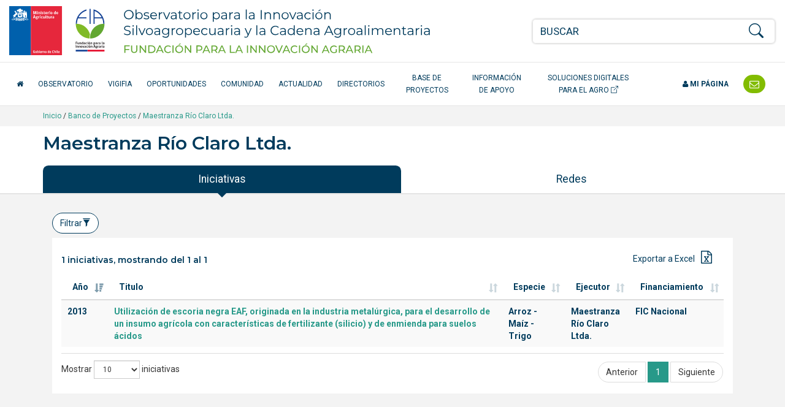

--- FILE ---
content_type: text/html; charset=UTF-8
request_url: https://opia.fia.cl/601/w3-article-53746.html
body_size: 13013
content:
<!DOCTYPE html
  PUBLIC "-//W3C//DTD HTML 4.01+RDFa 1.1//EN" "http://www.w3.org/MarkUp/DTD/html401-rdfa11-1.dtd">
<html><head><meta http-equiv="Content-Type" content="text/html; charset=UTF-8"><!--begin-box:opia22_tr_EncabezadoHTML::1532:Encabezado de página HTML, invisible.--><!--loc('* Encabezado w3 full, requerido en todas las páginas HTML de su sitio ')--><title>Maestranza Río Claro Ltda. - Opia.CL: Observatorio para la Innovación Agraria, Agroalimentaria y Forestal</title><style type="text/css">
			@import "boxes-1532_style.css";
		</style><style type="text/css">#recuadros_articulo_1606 .tab-content {
  background-color: #fff;
}

#recuadros_articulo_1606 .figure img  {
border: 1px solid #ddd;
}

@media (min-width: 1200px) and (max-width: 1400px) {
  #navbar_2025 .acceso-catalogo {
    max-width: 180px;
    text-align: center;
  }
}

/*Orden de participantes en la ficha proyecto*/
.orden-participante {
    /*display: flex;*/
    flex-wrap: wrap;
    align-items: center;
    margin-bottom: 10px;
}

.orden-participante .recuadro:first-child::before {
    content: "Participante: ";
    font-weight: normal;
    margin-right: 5px;
}

.orden-participante .recuadro {
    display: inline;
}

.orden-participante .recuadro:not(:last-child)::after {
    content: " - ";
    margin: 0 5px;
}

.orden-participante .recuadro p {
    display: inline;
}</style><meta name="keywords" content=", Agrario, innovación en alimentos, agro, agricultura, innovación agrícola, tecnologías agrícolas, alimentos saludables, agricultura orgánica, Adaptación al Cambio Climático, Agricultura Orgánica, Alimentos más Saludables, Bioenergía y Energías Renovables No Convencionales (ERNC, Empresas asociativas, Gestión del recurso humano intrapredial, Patrimonio Alimentario, Recursos Hídricos, Riesgos Agroclimáticos, Apícola, Arroz, Berries, Flores, Frutales de nuez (almendro), avellano europeo, Frutales de nuez (nogal), Frutos Deshidratados, Hortalizas, Leguminosas, Pecuario (camélidos), Pecuario (carne bovina), Pecuario (ovino de carne centro sur), Plantas Medicinales, Productos Forestales No Madereros (PFNM), Quínoa, Vitivinicultura"><meta name="description" content="Maestranza Río Claro Ltda. Maestranza Río Claro Ltda. "><meta name="generator" content="Newtenberg Engine CMS - https://www.newtenberg.com/"><meta name="Newtenberg-Server" content="https://fia-engine.newtenberg.com"><meta name="Content-Encoding" content="UTF-8"><link rel="Top" type="text/html" href="https://opia.fia.cl"><link rel="shortcut icon" href="boxes-1532_favicon.ico"><script type="text/javascript"><!--

var __aid = '53746';
var __cid = '501';
var __iid = '601';
var __pnid = Array('503', '515', '577', '578', '587', '589', '590', '592', '594', '670');
var __pvid = Array('46232', '46235', '46244', '46369', '46455', '62483', '62484', '80514', '114344', '142990');

--></script><script type="text/javascript" src="channels-501_js_main.js"></script><script type="text/javascript" src="channels-501_js_jquery_3_6_0.js"></script><script type="text/javascript" src="channels-501_js_cookies.js"></script><!--end-box--><!--begin-box:opia22_tr_meta_viewport::1530:Se incluyen las directivas meta que definen el estado inicial de la pantall apara responsive y además el modo de compatibilidad para Internet Explorer en caso que haya sido alterado. Pendiente el app_id de facebook--><!--loc('* Código HTML libre dentro de la página.')--><meta name="viewport" content="width=device-width,initial-scale=1">
<meta http-equiv="X-UA-Compatible" content="IE=edge,chrome=1">
<!--
<meta prefix="og: http://ogp.me/ns#" property="fb:app_id"  content="1657171797935701" />
-->
<link rel="preconnect" href="https://fonts.googleapis.com">
<link rel="preconnect" href="https://fonts.gstatic.com" crossorigin>
<link href="https://fonts.googleapis.com/css2?family=Roboto:ital,wght@0,300;0,400;0,500;0,700;1,300;1,400;1,500;1,700&display=swap" rel="stylesheet"> 
<link href="https://fonts.googleapis.com/css2?family=Montserrat:ital,wght@0,200;0,300;0,400;0,500;0,600;1,200;1,300;1,400;1,500;1,600&display=swap" rel="stylesheet">
<link rel="stylesheet" href="https://fonts.googleapis.com/css?family=Open+Sans:400,300,300italic,400italic,600,600italic,700,700italic">
<link rel="stylesheet" href="https://cdn.jsdelivr.net/npm/bootstrap-icons@1.8.1/font/bootstrap-icons.css">
<link rel="stylesheet" href="https://css-ext.newtenberg.com/FIA/css/fonts/font-awesome.css">
<link rel="stylesheet" href="channels-501_CSS_estilo_base.css">
<link rel="stylesheet" href="channels-501_bootstrap_social_css.css">


<!--end-box--><!--begin-box:css_dataTables::769:--><!--loc('* Código CSS para la página.')--><style type="text/css">
				
				@import "boxes-769_style.css";
			</style><!--end-box--><!--begin-box:ar_ficha_ente_csv_datasource_graph::1072:Fuente de datos gráfico--><!--loc('* Encabezado: Link al valor de Clasificando ')--><link rel="appendix" href="csv-propertyvalue-62484.text" title="Ir a Maestranza Río Claro Ltda."><link rel="appendix" href="csv-propertyvalue-62483.text" title="Ir a Maestranza Río Claro Ltda."><!--end-box--><!--begin-box:opia22_css_d3js_bargraph_style::1560:Estilo para los gráficos d3js--><!--loc('* Código CSS para la página.')--><style type="text/css">#graph_container {
  background: #fff;
  padding: 21px 0;
  position: relative;
}

#graph_container:after {
  display: block;
  clear: both;
  content: "";
}

#graph_container div.graph {
  margin: 0 20px;
  padding: 10px 0;
  border-top: 1px solid #ccc;
}

#graph_container div.graph:first-child {
  border-top: none;
  margin-top: 0;
  padding-top: 0;
}

#graph_container div.graph:last-child {
  margin-bottom: 0;
}

#graph_container div.graph:after {
  content: "";
  clear: both;
  display: block;
}

#graph_container div.graph h4 small {
  display: block;
  opacity: 1;
  color: #666;
}

#graph_container div.graph h4 small .cantidad:before,
#graph_container div.graph h4 small .monto:before {
  content: "";
  display: inline-block;
  width: 8px;
  height: 8px;
  border-radius: 4px;
  margin-right: 3px;
  vertical-align: middle;
  background: #86c229;
}

#graph_container div.graph h4 small .cantidad.cantidad:before,
#graph_container div.graph h4 small .monto.cantidad:before {
  background: #699820;
}

#graph_container div.graph small {
  opacity: 0.6;
}

#graph_container div.graph .container {
  max-width: 800px;
  margin: 0 auto;
}

#graph_container div.graph .totals {
  padding-top: 42px;
}

#graph_container div.graph .totals h4 {
  margin-top: 1em;
}

#graph_container div.graph .totals em.big {
  font-style: normal;
  line-height: 1em;
}

#graph_container div.graph .totals em.big.amount {
  font-size: 3em;
  color: #699820;
}

#graph_container div.graph .totals em.big.money {
  font-size: 1.5em;
  color: #86c229;
}

#graph_container svg {
  z-index: 0;
  margin: 0 auto;
  display: block;
}

#graph_container svg g.group_bars line {
  stroke: #000;
  opacity: .12;
  display: none;
}

#graph_container svg g.group_bars rect.bar {
  fill: #699820;
  cursor: pointer;
  transition: fill .3s;
  opacity: 1;
}

#graph_container svg g.group_bars rect.bar.money {
  fill: #86c229;
}

#graph_container svg g.group_bars.current rect.bar,
#graph_container svg g.group_bars:hover rect.bar {
  opacity: 1;
  transition: fill 0s;
}

#graph_container svg g.group_bars:hover line {
  display: block;
}

#graph_container svg .selected g.group_bars rect.bar {
  fill: #a0ae91;
  opacity: 0.8;
}

#graph_container svg .selected g.group_bars rect.bar.money {
  fill: #bcbb9e;
  opacity: 0.8;
}

#graph_container svg .selected g.group_bars.current rect.bar,
#graph_container svg .selected g.group_bars:hover rect.bar {
  fill: #699820;
}

#graph_container svg .selected g.group_bars.current rect.bar.money,
#graph_container svg .selected g.group_bars:hover rect.bar.money {
  fill: #86c229;
}

#graph_container svg .selected g.group_bars.current rect.bar {
  opacity: 1;
}

#graph_container svg g.axis .domain {
  fill: transparent;
  stroke: #888;
}

#graph_container svg g.axis g.tick text {
  fill: #888;
  font-size: 10px;
}

#graph_container svg g.axis.amount_axis g.tick text {
  fill: #699820;
}

#graph_container svg g.axis.money_axis g.tick text {
  fill: #86c229;
}

#graph_container svg g.axis g.tick line {
  stroke: #888;
}

#graph_container svg g.x_axis g.tick text {
  text-anchor: middle;
}

#graph_container svg g.x_axis g.tick text.vertical {
  text-anchor: end;
  transform: translate(-18px, 10px) rotate(270deg);
}

#graph_container svg g.donut_legend {
  font-size: 0.8em;
}

#graph_container svg g.donut_legend g.item:hover {
  cursor: pointer;
}

#graph_container svg g.donut_legend g.item:hover text {
  fill: #699820;
}

#graph_container svg g.disable {
  opacity: 0.3;
}

#graph_container svg g.active circle {
  transform: scale(1.5) translateX(-5px);
}

#graph_container svg g.active text {
  transform: scale(1.2) translateX(-5px);
}

#graph_container .tooltip {
  position: fixed;
  background: #fff;
  padding: 6px 9px;
  border: 1px solid rgba(0, 0, 0, 0.1);
  font-size: 18px;
  pointer-events: none;
  text-align: center;
  box-shadow: 0 3px 3px rgba(0, 0, 0, 0.3);
  font-weight: 700;
  opacity: 1;
}

#graph_container .tooltip .title {
  font-weight: 400;
  font-size: 0.8em;
}

#graph_container .tooltip em {
  display: block;
  font-style: normal;
  font-weight: 400;
  font-size: 11px;
  text-align: left;
}

#graph_container .tooltip em:before {
  content: "";
  display: inline-block;
  width: 8px;
  height: 8px;
  border-radius: 4px;
  margin-right: 3px;
  vertical-align: middle;
  background: #699820;
}

#graph_container .tooltip.money em:before {
  background: #86c229;
}

#graph_container .aclaraciones p {
  color: #888;
  font-size: 0.9em;
  margin-bottom: 0.1em;
  padding-left: 2em;
}

#graph_container .aclaraciones p:before {
  content: "-";
  display: inline-block;
  margin-left: -2em;
  width: 2em;
  text-align: center;
}

#graph_results_container {
  position: relative;
  transition: height .3s;
  overflow: hidden;
  height: 0;
  background: #fff;
}

#graph_results_container ul {
  padding: 7px 0;
  position: relative;
  margin-top: 24px;
  background: rgba(130, 188, 0, 0.1);
}

#graph_results_container ul:before {
  content: "";
  border: 12px solid transparent;
  border-bottom-color: rgba(130, 188, 0, 0.1);
  position: absolute;
  top: -24px;
  left: 50%;
  margin: 0 -12px;
}

#graph_results_container li {
  border-top: 1px solid rgba(0, 0, 0, 0.12);
  padding: 9px 21px;
  background: rgba(0, 0, 0, 0.03);
  display: block;
}

#graph_results_container li:last-child {
  border-bottom: 1px solid rgba(0, 0, 0, 0.12);
}

#graph_results_container li:hover {
  background: 0 0;
}</style><!--end-box--><!--begin-box:aa_tr_google_analytics::1055:Caja que contiene el codigo analytics--><!--loc('* Código JavaScript para la página.')--><script type="text/javascript" src="https://www.googletagmanager.com/gtag/js?id=G-GR7762Z4BJ"></script><script type="text/javascript"><!--
					(function(i,s,o,g,r,a,m){i['GoogleAnalyticsObject']=r;i[r]=i[r]||function(){
	(i[r].q=i[r].q||[]).push(arguments)},i[r].l=1*new Date();a=s.createElement(o),
		m=s.getElementsByTagName(o)[0];a.async=1;a.src=g;m.parentNode.insertBefore(a,m)
})(window,document,'script','https://www.google-analytics.com/analytics.js','ga');

ga('create', 'UA-83296236-1', 'auto');
ga('require', 'linkid');
ga('send', 'pageview');


window.dataLayer = window.dataLayer || [];
function gtag(){dataLayer.push(arguments);}
gtag('js', new Date());

gtag('config', 'G-GR7762Z4BJ');

//Tasa de rebote:
setTimeout(function() {
	ga('send', 'event', {
		eventCategory: 'Ajuste de Tasa de Rebote',
		eventAction: 'Ajuste de Tasa de Rebote',
		eventLabel: 'Sobre 20 Segundos'
	});
},20*1000);

$(function(){
	$(
		"#ar_recursos_caption    .format-pdf a" +
		",#mirada_info_apoyo     .format-pdf a" +
		",#ar_tendencias_recurso .format-pdf a"
	).each(function(){
		$(this).click(function(){
			var href = $(this).attr("href");
			var aid = (href.indexOf("articles-") != -1  ? href.match(/articles-([0-9]*)/).pop():0);
			var ruta = ($(".breadcrumb span:visible").length > 0 ? 
				$(".breadcrumb span:visible").text().trim(): 
				"Sin ruta");
			var titulo_pagina = ($("h1.page-header").length > 0 
				? $("h1.page-header").text().trim() 
				: $("title").text()).trim(); 
			var titulo_recurso = $(this).attr("title").replace(/^Ir a/,"").trim();
			var titulo = (titulo_pagina == titulo_recurso || titulo_recurso.length == 0
				? titulo_pagina 
				: titulo_pagina + " - " + titulo_recurso);
			ga('send', 'event', {
				eventCategory: ruta,
				eventAction: 'Descargar documento',
				eventLabel: aid + ":" + titulo
			});
			// GA4
			gtag('event', 'Descargar documento',{
				'event_category': ruta,
				'event_label': aid + ":" + titulo
			});

		});
	});
});
					--></script><!--end-box--><!--begin-box:tr_meta_Facebook::1077:Metadatos para Facebook.--><!--loc('Genera metadata para Facebook®')--><meta prefix="og: http://ogp.me/ns#" property="og:title" content="Maestranza Río Claro Ltda."><meta prefix="og: http://ogp.me/ns#" property="og:description" content=""><meta prefix="og: http://ogp.me/ns#" property="og:site_name" content="Opia.CL: Observatorio para la Innovación Agraria, Agroalimentaria y Forestal"><meta prefix="og: http://ogp.me/ns#" property="og:type" content="website"><meta prefix="og: http://ogp.me/ns#" property="og:locale" content="es_LA"><meta prefix="og: http://ogp.me/ns#" property="og:url" content="https://opia.fia.cl/601/w3-article-53746.html"><meta prefix="og: http://ogp.me/ns#" property="og:image" content="channels-501_imagen_fb.thumb_i700x.jpg"><!--end-box--><!--begin-box:tr_meta_Twitter::1078:Metadatos para Twitter.--><!--Etiquetas META summary card de Twitter--><meta name="twitter:card" content="summary"><meta name="twitter:site" content="@Opia_Chile"><meta name="twitter:title" content="Maestranza Río Claro Ltda."><meta name="twitter:description" content=""><meta name="twitter:image" content="boxes-1078_reprule_twitter_img_default_opia.thumb_i700x.jpg"><!--end-box--></head><body><div class="container-fluid" id="header"><div class="row"><!--begin-box:opia25_tr_logos::1531:logos y buscador--><!--loc('* Código HTML libre dentro de la página.')--><div class="container-fluid hidden-print" id="tr_logos_buscador">
  <div class="row ">
    <div class="col-lg-8 col-md-10 col-xs-9 logo-opia-header">
      <a href="http://www.fia.cl/" title="Ir al sitio web FIA" class="logo-gob">
        <img src="channels-501_logo_fia_gob.svg" alt="logo FIA" width="156" height="80">
        <span class="sr-only">FIA Fundación para la Innovación Agraria - Ministerio de Agricultira Chile</span>
      </a>
      <a href="w3-channel.html" title="Ir al inicio del Observatorio" class="logo-opia-texto">
        <img src="channels-501_logo_opia_texto.svg" alt="logo OPIA" width="500" height="80">
        <span class="sr-only">Observatorio para la Innovación Silvoagropecuaria y la Cadena Agroalimentaria</span>
      </a>
    </div>
    <div class="col-md-2 col-xs-3 col-navbar-toggle">
      <button type="button" class="navbar-toggle opia collapsed" data-toggle="collapse" data-target="#navbar_2025">
        <span></span>
        <span></span>
        <span></span>
      </button>
    </div>
    <div class="col-lg-4 col-xs-12 tr-buscador">
      <div id="tr_buscador">
        <form name="searchForm" action="" onsubmit="doSearch(); return false;" class="buscador_portada">
          <fieldset>
            <legend title="buscador" class="hidden sr-only invisible oculto">Buscador general</legend>
            <div class="input-group input-group-md">
              <label for="keywords" class="hidden  sr-only  invisible oculto">Buscar</label>
              <input class="form-control" id="keywords" type="text" name="keywords" value="" size="40" placeholder="BUSCAR">
              <span class="input-group-btn">
                <label for="boton_busqueda" class="hidden sr-only invisible oculto">Botón de búsqueda</label>
                <button type="submit" id="boton_busqueda" class="btn btn-link btn-xs" onclick="doSearch(); return false;"><i class="bi bi-search h3"></i></button>
              </span>
            </div>
          </fieldset>
        </form>
      </div>
    </div>
  </div>
</div><!--end-box--><!--begin-box-container:opia25_tr_menu_principal_CC::712:Muestra el header: logo y la navegación principal--><!--loc('Caja contenedora')--><div class="navbar navbar-default collapse" id="navbar_2025"><div class="container-fluid" id="navbar_navbar_container"><div class="row"><div class="navbar-collapse"><ul class="nav navbar-nav navbar-left-2025"><!--pos=1--><!--begin-box:tr_menu_principal_2025_inicio::1781:- - --><!--loc('* Código HTML libre dentro de la página.')--><li>
  <a href="w3-channel.html" class="inicio-fia">
    <span class="fa fa-home"></span> <span class="texto-inicio">Inicio</span>
  </a>
</li><!--end-box--><!--pos=2--><!--begin-box:tr_menu_principal_2025_secciones::1782:- - --><!--loc('* Lista de Valores de Clasificando')--><li><a class="pnid-526 pv-pid-0 pvid-13904 cid-501" href="w3-propertyvalue-13904.html" title="Ir a Observatorio">Observatorio</a></li><li><a class="pnid-526 pv-pid-0 pvid-147024 cid-501" href="w3-propertyvalue-147024.html" title="Ir a VigiFIA">VigiFIA</a></li><li><a class="pnid-526 pv-pid-0 pvid-13905 cid-501" href="w3-propertyvalue-13905.html" title="Ir a Oportunidades">Oportunidades</a></li><li><a class="pnid-526 pv-pid-0 pvid-13913 cid-501" href="w3-propertyvalue-13913.html" title="Ir a Comunidad">Comunidad</a></li><li><a class="pnid-526 pv-pid-0 pvid-13906 cid-501" href="w3-propertyvalue-13906.html" title="Ir a Actualidad">Actualidad</a></li><li><a class="pnid-526 pv-pid-0 pvid-13914 cid-501" href="w3-propertyvalue-13914.html" title="Ir a Directorios">Directorios</a></li><li><a class="pnid-526 pv-pid-0 pvid-71885 cid-501" href="w3-propertyvalue-71885.html" title="Ir a Base de Proyectos">Base de Proyectos</a></li><li><a class="pnid-526 pv-pid-0 pvid-13908 cid-501" href="w3-propertyvalue-13908.html" title="Ir a Información de apoyo">Información de apoyo</a></li><!--end-box--><!--pos=3--><!--begin-box:tr_menu_principal_2025_catalogo::1780:- - --><!--loc('* Código HTML libre dentro de la página.')--><li>
  <a href="/613/w3-channel.html" class="acceso-catalogo" target="_blank" title="Ir al Catálogo de Soluciones Digitales">
    Soluciones Digitales para el Agro <i class="bi bi-box-arrow-up-right" aria-hidden="true"></i>
  </a>
</li><!--end-box--></ul><ul class="nav navbar-nav navbar-right-2025"><!--pos=4--><!--begin-box:tr_menu_principal_2025_mipagina::1783:- - --><!--loc('* Código HTML libre dentro de la página.')--><li class="nav-item-mi-pagina">
  <a href="/605/w3-propertyvalue-68264.html" class="mi-pagina">
    <span class="fa fa-user"></span> Mi página</a>
</li><!--end-box--><!--pos=5--><!--begin-box:tr_menu_principal_2025_contacto::1784:- - --><!--loc('* Código HTML libre dentro de la página.')--><li class="header-contacto">
  <a href="w3-propertyvalue-46011.html" title="Contáctenos">
    <span class="texto-contacto">Contacto</span> <span class="fa fa-envelope-o fa-lg"></span></a>
</li><!--end-box--></ul></div></div></div></div><!--end-box--></div></div><div id="contents"><div class="breadcrumb-container"><div class="container"><!--begin-box-container:ar_barraPosicion_banco_CC::977:Contiene el html necesario para construir una barra de psociión para las portadas de clasificando--><!--loc('Caja contenedora')--><div class="breadcrumb"><a href="w3-channel.html">Inicio</a> / 
<a href="w3-propertyvalue-71885.html">Banco de Proyectos</a> /
<!--pos=1--><!--pos=2--><!--begin-box:ar_barraPosicion_entes::1070:Despliega Barra de Posición del artículo completo--><!--loc('* acceso al Articulo ')--><a href="w3-article-53746.html" class=" aid-53746 cid-501"><span>Maestranza Río Claro Ltda.</span></a><!--end-box--></div><!--end-box--></div></div><div class="container"><div class="row"><div class="col-md-12"><!--begin-box:ar_titulo:articulo:670:Articulo completo de este molde--><!--loc('* Articulo Completo w3')--><!--uniqueid=i__ar_titulo_1--><!--class=articulo--><div id="article_i__ar_titulo_1" class="articulo"><h1 class="page-header aid-53746 cid-501">Maestranza Río Claro Ltda.</h1><div style="display:none"></div></div><!--end-box--></div></div></div><div class="container"><div class="row"><div class="col-sm-12"><!--begin-box:ar_ficha_ente_tabs_nav::1071:Índice para construir los tabs en las fichas de Ente.--><!--loc('* Código HTML libre dentro de la página.')--><ul class="nav nav-pills nav-justified panorama-nav-tabs">
  <li class="active"><a class="ntgBootstrap data-toggle_tab" href="#iniciativas">Iniciativas</a></li>
 <li><a class="ntgBootstrap data-toggle_tab" href="#cifras">Cifras</a></li>
   <li><a class="ntgBootstrap data-toggle_tab" href="#redes">Redes</a></li>

</ul><!--end-box--></div></div></div><div class="container-fluid fondo-gris miradas margen-abajo-md"><div class="row"><div class="col-sm-12"><div class="container"><!--begin-box-container:ar_ficha_ente_Proyectos_tabs_CC::1074:Contenedora con los tabs que muestran las oportunidades en la ficha de ente.--><!--loc('Caja contenedora')--><div class="tab-content margen-arriba-sm col-sm-12" id="tabs_oportunidades_content"><div id="iniciativas" class="tab-pane fade in active"><!--pos=1--><!--begin-box:html_ntg_datatables_filtros::872:ntg_datatable_filtros se adhiere al plugin datatables e implementa filtros por columnas--><!--loc('* Código HTML libre dentro de la página.')--><div class="buscador-avanzado pull-left margen-abajo-xs">
	<button type="button" class="btn btn-default  ntgBootstrap data-toggle_collapse data-target_\#filtros-cont aria-expanded_false aria-controls_filtros-cont">Filtrar<span id="ntg-decorado" class=" glyphicon glyphicon-filter
	glyphicon "></span>
	</button>
</div>
<div class="clearfix">
</div>
<div id="filtros-cont" class="collapse well">
	<form action="" class="formulario formulario-fondo-blanco" method="get" onsubmit="return false" style="margin-bottom:0;" id="BusquedaAvanzada" name="BusquedaAvanzada">
		<div class="row">
			<div class="form_text col-md-3" >
				<label for="col0">Año de la iniciativa</label>
				<select id="col0"  name="col0" class="form-control">
					<option value="">Todos</option>
				</select>
			</div>
			<div class="form_text col-md-3" >
				<label for="col1">T&iacute;tulo de la iniciativa</label>
				<input type="text" id="col1" value="" name="col_1" class="form-control" placeholder="Ingrese palabras">
			</div>
			<div class="form_text col-md-3" >
				<label for="col2">Especie </label>                  
				<select id="col2"  name="col2" class="form-control">
					<option value="">Todas</option>
				</select>
			</div>
			<div class="form_text col-md-3" >
				<label for="col3">Ejecutor</label>
				<select id="col3"  name="col3" class="form-control">
					<option value="">Todos</option>
				</select>
			</div>
		</div>
		<div class="row">
			<div class="form_text col-md-3" >
				<label for="col5">Regi&oacute;n de Ejecuci&oacute;n</label>
				<select id="col5"  name="col5" class="form-control">
					<option value="">Todas</option>
				</select>
			</div>
			<div class="form_text col-md-3" >
				<label for="col4">Fuentes de financiamiento</label>
				<select id="col4"  name="col4" class="form-control">
					<option value="">Todas</option>
				</select>
			</div>
			<div class="form_text col-md-6" >
				<div class="btn-group btn-group-justified margen-arriba-md">
					<div class="btn-group" >
						<button type="submit" id="enviar_btn" value="" name="enviar_btn" class="btn btn-success">Buscar</button>
					</div>
					<div class="btn-group" >
						<button type="button" id="limpiar_btn" value="" name="limpiar_btn" class="btn btn-default">Limpiar</button>
					</div>
				</div>
			</div>
		</div>		
	</form>
</div>

<!--end-box--><!--pos=2--><!--begin-box:ar_ente_Proyectos_Listado:table table-striped tabla-filtros titulo-caja:1073:Muestra todos los proyectos asociados a un Ente en su molde de eidox.--><!--loc('* Tabla de artículos')--><table id="tabla_articulos_1073" class="table table-striped tabla-filtros titulo-caja" summary="tabla de artículos"><caption></caption><colgroup span="21"></colgroup><thead><tr><th>Año</th><th>Titulo</th><th>Especie</th><th>Ejecutor</th><th>Financiamiento</th><th class="hidden">Código</th><th class="hidden">Aporte fondo</th><th class="hidden">Aporte contraparte</th><th class="hidden">Monto total</th><th class="hidden">Región de ejecución</th><th class="hidden">Rubro</th><th class="hidden">Tema</th><th class="hidden">Proponente</th><th class="hidden">Ejecutor técnico</th><th class="hidden">Coejecutor</th><th class="hidden">Asociado</th><th class="hidden">Institución visitada</th><th class="hidden">Participante individual</th><th class="hidden">Coordinador principal</th><th class="hidden">Coordinador alterno</th><th class="hidden">Equipo técnico</th></tr></thead><tbody><tr><td><span class="pv-branch pnid-501 cid-501"><span class=" pnid-501 pv-pid-0 pvid-952 cid-501">2013</span></span></td><td class="titulo aid-7223 cid-501"><a href="w3-article-7223.html">Utilización de escoria negra EAF, originada en la industria metalúrgica, para el desarrollo de un insumo agrícola con características de fertilizante (silicio) y de enmienda para suelos ácidos</a></td><td><span class="pv-branch pnid-529 cid-501"><span class=" pnid-529 pv-pid-14106 pvid-14107 cid-501">Arroz</span></span> - <span class="pv-branch pnid-529 cid-501"><span class=" pnid-529 pv-pid-14106 pvid-14220 cid-501">Maíz</span></span> - <span class="pv-branch pnid-529 cid-501"><span class=" pnid-529 pv-pid-14106 pvid-14246 cid-501">Trigo</span></span></td><td><span class="pv-branch pnid-577 cid-501"><span class=" pnid-577 pv-pid-0 pvid-62483 cid-501">Maestranza Río Claro Ltda.</span></span></td><td><span class="pv-branch pnid-510 cid-501"><span class=" pnid-510 pv-pid-510 pvid-9357 cid-501">FIC Nacional</span></span></td><td class="hidden"><span class="pv-branch pnid-504 cid-501"><span class=" pnid-504 pv-pid-0 pvid-12406 cid-501">PYT-2013-0024</span></span></td><td class="hidden cid-501 aid-7223 pnid-502 pn-number">126736850</td><td class="hidden cid-501 aid-7223 pnid-505 pn-number">87606897</td><td class="hidden cid-501 aid-7223 pnid-511 pn-number">214343747</td><td class="hidden"><span class="pv-branch pnid-516 cid-501"><span class=" pnid-516 pv-pid-0 pvid-564 cid-501">Bío Bío</span></span> - <span class="pv-branch pnid-516 cid-501"><span class=" pnid-516 pv-pid-0 pvid-744 cid-501">Los Lagos</span></span></td><td class="hidden"><span class="pv-branch pnid-517 cid-501"><span class=" pnid-517 pv-pid-110330 pvid-110331 cid-501">Praderas artificiales</span></span> - <span class="pv-branch pnid-517 cid-501"><span class=" pnid-517 pv-pid-110358 pvid-110359 cid-501">Cereales</span></span> - <span class="pv-branch pnid-517 cid-501"><span class=" pnid-517 pv-pid-110375 pvid-110621 cid-501">Praderas artificiales</span></span> - <span class="pv-branch pnid-517 cid-501"><span class=" pnid-517 pv-pid-110375 pvid-110703 cid-501">Cereales</span></span></td><td class="hidden"><span class="pv-branch pnid-514 cid-501"><span class=" pnid-514 pv-pid-0 pvid-105462 cid-501">Agroquímicos</span></span> - <span class="pv-branch pnid-514 cid-501"><span class=" pnid-514 pv-pid-0 pvid-522 cid-501">Comercialización y Marketing</span></span> - <span class="pv-branch pnid-514 cid-501"><span class=" pnid-514 pv-pid-0 pvid-825 cid-501">Suelos y fertilidad</span></span></td><td class="hidden">&nbsp;</td><td class="hidden"><span class="pv-branch pnid-578 cid-501"><span class=" pnid-578 pv-pid-0 pvid-62484 cid-501">Maestranza Río Claro Ltda.</span></span></td><td class="hidden">&nbsp;</td><td class="hidden"><span class="pv-branch pnid-571 cid-501"><span class=" pnid-571 pv-pid-0 pvid-56845 cid-501">Llanos y Wammes Soc. Com. Ltda., o Covepa Ltda.</span></span> - <span class="pv-branch pnid-571 cid-501"><span class=" pnid-571 pv-pid-0 pvid-56464 cid-501">INIA Instituto de Investigaciones Agropecuarias</span></span></td><td class="hidden">&nbsp;</td><td class="hidden">&nbsp;</td><td class="hidden"><span class="pv-branch pnid-576 cid-501"><span class=" pnid-576 pv-pid-0 pvid-62485 cid-501">Salinas López, Carlos Patricio</span></span></td><td class="hidden"><span class="pv-branch pnid-575 cid-501"><span class=" pnid-575 pv-pid-0 pvid-63448 cid-501">Valdés Moscoso, Gabriela </span></span></td><td class="hidden"><span class="pv-branch pnid-581 cid-501"><span class=" pnid-581 pv-pid-0 pvid-46945 cid-501">Claret Merino, Marcelino</span></span> - <span class="pv-branch pnid-581 cid-501"><span class=" pnid-581 pv-pid-0 pvid-63449 cid-501">Valdés Moscoso, Gabriela </span></span> - <span class="pv-branch pnid-581 cid-501"><span class=" pnid-581 pv-pid-0 pvid-62489 cid-501">Villagra Barrientos, Marcelo</span></span> - <span class="pv-branch pnid-581 cid-501"><span class=" pnid-581 pv-pid-0 pvid-62488 cid-501">Mansilla Aguilera, Pamela Andrea</span></span> - <span class="pv-branch pnid-581 cid-501"><span class=" pnid-581 pv-pid-0 pvid-62487 cid-501">Brito Peña, Lucía </span></span> - <span class="pv-branch pnid-581 cid-501"><span class=" pnid-581 pv-pid-0 pvid-57884 cid-501">Valdivia Paredes, Viviana Rocío</span></span> - <span class="pv-branch pnid-581 cid-501"><span class=" pnid-581 pv-pid-0 pvid-49447 cid-501">Torres Bórquez, Alfredo</span></span> - <span class="pv-branch pnid-581 cid-501"><span class=" pnid-581 pv-pid-0 pvid-66721 cid-501">Hirzel Campos, Juan Fernando</span></span></td></tr></tbody></table><!--end-box--></div><div id="cifras" class="tab-pane fade"><!--pos=3--><!--begin-box:w3_pa_Proyectos_contenedor_grafico_d3js::953:Contenedor ancla para el gráfico d3js--><!--loc('* Código HTML libre dentro de la página.')--><!-- Anclas para el gráfico de D3js -->

<div id="graph_container">
  <!-- ACÁ VA LA VISUALIZACIÓN -->
</div>
<div id="graph_results_container">
  <ul><!-- ACÁ VAN LOS RESULTADOS --></ul>
</div><!--end-box--></div><div id="redes" class="tab-pane fade"><!--pos=4--><!--begin-box-container:ar_ente_directorio_cc::1325:reúne todas las cajas del tabs directorio de un programa.--><!--loc('Caja contenedora')--><div class="panel-group acordeon ntgBootstrap role_tablist aria-multiselectable_true" id="accordion"><div class="panel panel-default"><div class="panel-heading ntgBootstrap role_tab" id="heading01"><h4 class="panel-title"><a class="collapsed ntgBootstrap role_button data-toggle_collapse data-parent_\#accordion aria-expanded_false aria-controls_collapse01" href="#collapse01"><span class="fa fa-plus-circle fa-lg pull-right"><span class="sr-only">abrir</span></span><span class="fa fa-minus-circle fa-lg pull-right"><span class="sr-only">cerrar</span></span> Intereses</a></h4></div><div id="collapse01" class="panel-collapse collapse ntgBootstrap role_tabpanel aria-labelledby_heading01"><!--pos=1--><!--begin-box:ar_ente_directorio_RedIntereses:lista lista-bullet:1330:- - --><!--loc('* Recuadros de artículos')--><div id="recuadros_articulo_1330" class="lista lista-bullet"><div class="recuadro"><span><span class="pv-branch pnid-500 cid-501"><a href="w3-propertyvalue-652.html" class=" pnid-500 pv-pid-0 pvid-652 cid-501">Arroz</a></span> - <span class="pv-branch pnid-500 cid-501"><a href="w3-propertyvalue-2376.html" class=" pnid-500 pv-pid-0 pvid-2376 cid-501">Maíz</a></span> - <span class="pv-branch pnid-500 cid-501"><a href="w3-propertyvalue-569.html" class=" pnid-500 pv-pid-0 pvid-569 cid-501">Trigo</a></span> - </span><span><span class="pv-branch pnid-514 cid-501"><a href="w3-propertyvalue-105462.html" class=" pnid-514 pv-pid-0 pvid-105462 cid-501">Agroquímicos</a></span> - <span class="pv-branch pnid-514 cid-501"><a href="w3-propertyvalue-522.html" class=" pnid-514 pv-pid-0 pvid-522 cid-501">Comercialización y Marketing</a></span> - <span class="pv-branch pnid-514 cid-501"><a href="w3-propertyvalue-825.html" class=" pnid-514 pv-pid-0 pvid-825 cid-501">Suelos y fertilidad</a></span> - </span><span><span class="pv-branch pnid-517 cid-501"><a href="w3-propertyvalue-110331.html" class=" pnid-517 pv-pid-110330 pvid-110331 cid-501">Praderas artificiales</a></span> - <span class="pv-branch pnid-517 cid-501"><a href="w3-propertyvalue-110359.html" class=" pnid-517 pv-pid-110358 pvid-110359 cid-501">Cereales</a></span> - <span class="pv-branch pnid-517 cid-501"><a href="w3-propertyvalue-110621.html" class=" pnid-517 pv-pid-110375 pvid-110621 cid-501">Praderas artificiales</a></span> - <span class="pv-branch pnid-517 cid-501"><a href="w3-propertyvalue-110703.html" class=" pnid-517 pv-pid-110375 pvid-110703 cid-501">Cereales</a></span> - </span></div></div><!--end-box--></div></div><div class="panel panel-default"><div class="panel-heading ntgBootstrap role_tab" id="heading02"><h4 class="panel-title"><a class="collapsed ntgBootstrap role_button data-toggle_collapse data-parent_\#accordion aria-expanded_false aria-controls_collapse02" href="#collapse02"><span class="fa fa-plus-circle fa-lg pull-right"><span class="sr-only">abrir</span></span><span class="fa fa-minus-circle fa-lg pull-right"><span class="sr-only">cerrar</span></span> Personas</a></h4></div><div id="collapse02" class="panel-collapse collapse ntgBootstrap role_tabpanel aria-labelledby_heading02"><!--pos=2--><!--begin-box:ar_ente_directorio_RedPersonal:lista lista-bullet:1327:- - --><!--loc('* Recuadros de artículos')--><div id="recuadros_articulo_1327" class="lista lista-bullet"><div class="recuadro"><span><span class="pv-branch pnid-510 cid-501"><a href="w3-propertyvalue-9357.html" class=" pnid-510 pv-pid-510 pvid-9357 cid-501">FIC Nacional</a></span> - </span><span><span class="pv-branch pnid-576 cid-501"><a href="w3-propertyvalue-62485.html" class=" pnid-576 pv-pid-0 pvid-62485 cid-501">Salinas López, Carlos Patricio</a></span> - </span><span><span class="pv-branch pnid-575 cid-501"><a href="w3-propertyvalue-63448.html" class=" pnid-575 pv-pid-0 pvid-63448 cid-501">Valdés Moscoso, Gabriela </a></span> - </span><span><span class="pv-branch pnid-581 cid-501"><a href="w3-propertyvalue-46945.html" class=" pnid-581 pv-pid-0 pvid-46945 cid-501">Claret Merino, Marcelino</a></span> - <span class="pv-branch pnid-581 cid-501"><a href="w3-propertyvalue-63449.html" class=" pnid-581 pv-pid-0 pvid-63449 cid-501">Valdés Moscoso, Gabriela </a></span> - <span class="pv-branch pnid-581 cid-501"><a href="w3-propertyvalue-62489.html" class=" pnid-581 pv-pid-0 pvid-62489 cid-501">Villagra Barrientos, Marcelo</a></span> - <span class="pv-branch pnid-581 cid-501"><a href="w3-propertyvalue-62488.html" class=" pnid-581 pv-pid-0 pvid-62488 cid-501">Mansilla Aguilera, Pamela Andrea</a></span> - <span class="pv-branch pnid-581 cid-501"><a href="w3-propertyvalue-62487.html" class=" pnid-581 pv-pid-0 pvid-62487 cid-501">Brito Peña, Lucía </a></span> - <span class="pv-branch pnid-581 cid-501"><a href="w3-propertyvalue-57884.html" class=" pnid-581 pv-pid-0 pvid-57884 cid-501">Valdivia Paredes, Viviana Rocío</a></span> - <span class="pv-branch pnid-581 cid-501"><a href="w3-propertyvalue-49447.html" class=" pnid-581 pv-pid-0 pvid-49447 cid-501">Torres Bórquez, Alfredo</a></span> - <span class="pv-branch pnid-581 cid-501"><a href="w3-propertyvalue-66721.html" class=" pnid-581 pv-pid-0 pvid-66721 cid-501">Hirzel Campos, Juan Fernando</a></span> - </span><span><span class="pv-branch pnid-577 cid-501"><a href="w3-propertyvalue-62483.html" class=" pnid-577 pv-pid-0 pvid-62483 cid-501">Maestranza Río Claro Ltda.</a></span> - </span><span><span class="pv-branch pnid-578 cid-501"><a href="w3-propertyvalue-62484.html" class=" pnid-578 pv-pid-0 pvid-62484 cid-501">Maestranza Río Claro Ltda.</a></span> - </span></div></div><!--end-box--></div></div><div class="panel panel-default"><div class="panel-heading ntgBootstrap role_tab" id="heading03"><h4 class="panel-title"><a class="collapsed ntgBootstrap role_button data-toggle_collapse data-parent_\#accordion aria-expanded_false aria-controls_collapse03" href="#collapse03"><span class="fa fa-plus-circle fa-lg pull-right"><span class="sr-only">abrir</span></span><span class="fa fa-minus-circle fa-lg pull-right"><span class="sr-only">cerrar</span></span> Territorios</a></h4></div><div id="collapse03" class="panel-collapse collapse ntgBootstrap role_tabpanel aria-labelledby_heading03"><!--pos=3--><!--begin-box:ar_ente_directorio_RedTerritorial:lista lista-bullet:1331:- - --><!--loc('* Recuadros de artículos')--><div id="recuadros_articulo_1331" class="lista lista-bullet"><div class="recuadro"><span><span class="pv-branch pnid-516 cid-501"><a href="w3-propertyvalue-564.html" class=" pnid-516 pv-pid-0 pvid-564 cid-501">Bío Bío</a></span> - <span class="pv-branch pnid-516 cid-501"><a href="w3-propertyvalue-744.html" class=" pnid-516 pv-pid-0 pvid-744 cid-501">Los Lagos</a></span> - </span><span><span class="pv-branch pnid-512 cid-501"><a href="w3-propertyvalue-566.html" class=" pnid-512 pv-pid-0 pvid-566 cid-501">13</a></span> - </span></div></div><!--end-box--></div></div></div><!--pos=4--><!--begin-box:html_modal_network_copia::1329:Framework (beta) para vinculación de graficos en d3js. MR0--><!--loc('* Código HTML libre dentro de la página.')--><button type="button" class="btn btn-default btn-block btn-lg btn-abre-redes margen-abajo-sm ntgBootstrap data-toggle_modal data-target_\#modal_redes"><span class="fa fa-chevron-right"></span> Visualizar las redes</button>
<div id="modal_redes"  class="modal fade fullscreen ntgBootstrap role_dialog aria-labelledby_myModalLabel aria-hidden_true" >
	<div class="modal-dialog">
		<div class="modal-content">
			<div class="modal-header" >
				<button type="button" class="close btn btn-link ntgBootstrap data-dismiss_modal aria-hidden_true">
					<span class="fa fa-times-circle fa-lg">
						<span class="sr-only">Cerrar menú</span>
					</span>
				</button>
				<h4 class="modal-title h3 margen-abajo-0"> Redes </h4>
			</div>
			<div class="modal-body">
			</div>
		</div>
	</div>
</div>
<script type="text/javascript">
$(function(){
	$('#modal_redes').on('shown.bs.modal', function (e) {
		var width = $(".modal-body",e.target).innerWidth();
      	var height = $("body,html").height() - $(".modal-header").outerHeight();
		$(".modal-title",e.target).html( "Redes asociadas a " + $(".page-header").text());
		$(".modal-body",e.target).html('<'+'iframe src="w3-winarticle-53746.html" width="'+ width	+'" height="'+height+'" frameborder="0"><'+'/iframe>');
	})
});
</script>
<!--end-box--><!--end-box--></div></div><!--end-box--></div></div></div></div><div class="container"><div class="row"><div class="col-sm-12"></div></div></div></div><!--begin-box:opia22_tr_footer::1549:- - --><!--loc('* Código HTML libre dentro de la página.')--><div id="footer" class="container-fluid">
  <div class="container">
    <div class="row">
      <!-- logo -->
      <div class="col-lg-3 col-md-12 logo-opia-footer">
        <a href="http://www.fia.cl/" title="OPIA" class="logo-gob">
          <img src="channels-501_logo_fia_gob.svg" alt="logo FIA" width="156" height="80">
          <span class="sr-only">FIA Fundación para la Innovación Agraria - Ministerio de Agricultira Chile</span>
        </a>
        <a href="w3-channel.html" title="OPIA" class="logo-solo-texto">
          <span class="texto-opia">Observatorio para la Innovación<br>Silvoagropecuaria y la Cadena Agroalimentaria
          </span>
          <span class="texto-fia">FUNDACIÓN PARA LA INNOVACIÓN AGRARIA</span>
        </a>
      </div>
      <!-- Sitios de interés -->
      <div class="col-lg-3 col-md-4 col-12">
        <ul class="list-unstyled">
          <p class="titulo">SITIOS DE INTERÉS</p>
          <li>
            <a href="https://www.minagri.gob.cl/" target="blank">MINAGRI</a>
          </li>
          <li>
            <a href="http://www.fia.cl/" target="blank">FIA</a>
          </li>
          <li>
            <a href="http://bibliotecadigital.fia.cl/" target="blank">BIBLIOTECA DIGITAL FIA </a>
          </li>
        </ul>
      </div>
      <!-- Contacto -->
      <div class="col-lg-3 col-md-4 col-12">
        <p class="titulo">CONTACTO</p>
        <p>Loreley 1582, La Reina, Santiago<br>
          Teléfono: +562 2431 3000</p>
      </div>
      <!-- RRSSS -->
      <div class="col-lg-3 col-md-4 col-12">
        <p class="titulo">REDES SOCIALES</p>
        <a href="https://www.facebook.com/OpiaChile/" title="Síganos en Facebook" class="rrss-icono">
          <span class="fa fa-facebook fa-lg"><span class="sr-only">Facebook</span></span>
        </a>
        <a href="https://twitter.com/FIA_Chile" title="Síganos en Twitter" class="rrss-icono">
          <span class="fa fa-twitter fa-lg"><span class="sr-only">Twitter</span></span>
        </a>
        <a href="https://www.instagram.com/fia_chile/" title="Síganos en Instagram" class="rrss-icono">
          <span class="fa fa-instagram fa-lg"><span class="sr-only">Instagram</span></span>
        </a>
        <a href="https://www.linkedin.com/company/fiachile" title="Síganos en Linkedin" class="rrss-icono">
          <span class="fa fa-linkedin fa-lg"><span class="sr-only">Linkedin</span></span>
        </a>
        <a href="https://www.youtube.com/c/Fundaci%C3%B3nparalaInnovaci%C3%B3nAgraria" title="Síganos en Youtube" class="rrss-icono">
          <span class="fa fa-youtube-play fa-lg"><span class="sr-only">Youtube</span></span>
        </a>
      </div>
    </div>
  </div>
</div><!--end-box--><!--begin-box:JS_bootstrap::605:Carga los javascript necesarios para que funcionen los plugines Bootstrap--><!--loc('* Código JavaScript para la página.')--><script type="text/javascript" src="boxes-605_js_file.js"></script><!--end-box--><!--begin-box-container:opia22_JS_boot_engine_cc::1555:- - --><!--loc('Caja contenedora')--><!--pos=1--><!--begin-box:opia22_js_boot_engine::1556:ntg_add_class
 doSearch--><!--loc('* Código JavaScript para la página.')--><script type="text/javascript" src="boxes-1556_js_file.js"></script><script type="text/javascript"><!--
					//Modificado el 30-05-2022
$(function() {
  ntg_add_class();
  $('#tr_buscador').on('shown.bs.collapse', function() {
    $("#keywords").focus();
  });
  $('.recuadros-recursos .format-aif').addClass('format-mp3');
  //Para remover el width de las imágenes
  $(".caption").removeAttr("style");
  $(".figure p, .figure span").removeAttr("style");
  //Valores antena
  //$( '#pa_valores_antenas > a').wrapAll('<li class="breadcrumb-item"></li>');
  $('#pa_valores_antenas > a').each(function() {
    $(this).wrapAll("<li class='text-center'></li>");
  });
  //Adición de iconos para los títulos de caja
  $('.pandora-bi-icon-calendar, .bi-icon-calendar .ntg-titulo-caja').each(function() {
    $(this).prepend("<span class='icon-bg-circle'><i class='bi bi-calendar3'></i></span>");
  });
  $('.pandora-bi-icon-files, .bi-icon-files .ntg-titulo-caja').each(function() {
    $(this).prepend("<span class='icon-bg-circle'><i class='bi bi-files'></i></span>");
  });
  $('.pandora-bi-icon-map, .bi-icon-map .ntg-titulo-caja').each(function() {
    $(this).prepend("<span class='icon-bg-circle'><i class='bi bi-map'></i></span>");
  });
  $('.pandora-bi-icon-fb, .bi-icon-fb .ntg-titulo-caja').each(function() {
    $(this).prepend("<span class='icon-bg-circle'><i class='bi bi-facebook'></i></span>");
  });
  $('.pandora-bi-icon-tags, .bi-icon-tags .ntg-titulo-caja').each(function() {
    $(this).prepend("<span class='icon-bg-circle'><i class='bi bi-tags'></i></span>");
  });
  $('.pandora-bi-icon-ellipsis, .bi-icon-ellipsis .ntg-titulo-caja').each(function() {
    $(this).prepend("<span class='icon-bg-circle'><i class='bi bi-three-dots'></i></span>");
  });
  $('.pandora-bi-icon-news, .bi-icon-news .ntg-titulo-caja').each(function() {
    $(this).prepend("<span class='icon-bg-circle'><i class='bi bi-newspaper'></i></span>");
  });
  $('.pandora-bi-icon-compass, .bi-icon-compass .ntg-titulo-caja').each(function() {
    $(this).prepend("<span class='icon-bg-circle'><i class='bi bi-compass'></i></span>");
  });
  $('.pandora-bi-icon-chat, .bi-icon-chat .ntg-titulo-caja').each(function() {
    $(this).prepend("<span class='icon-bg-circle'><i class='bi bi-chat-dots'></i></span>");
  });
  $('.pandora-bi-icon-quote, .bi-icon-quote .ntg-titulo-caja').each(function() {
    $(this).prepend("<span class='icon-bg-circle'><i class='bi bi-quote'></i></span>");
  });
  //Agrega icono a bototnes de excel en BP
  $('.bp-resultado-busqueda .buttons-excel').each(function() {
    $(this).prepend("<i class='bi bi-file-earmark-excel'></i>");
  });
  //Para agrupar las descrpciones de portadilla cuando es más de una
  $('#opia22_encabezado .descripcion').removeClass("margen-abajo-md col-sm-10 col-sm-offset-1");
  $('#opia22_encabezado .descripcion').wrapAll("<div class='descripcion-container col-sm-10 col-sm-offset-1'></div>");
  //Para cambiar el estilo de los botones verdes que están en los tabs #tabs_oportunidades_content  pull-right btn btn-verde-claro
  $('#tabs_oportunidades_content .tab-pane  p.ntg-remove-class,' +
    '#btn_acceso_archivo_noticias,'+
    '#ar_tendencias_recurso .ntg-remove-class').removeClass("btn btn-verde-claro btn-sm format-pdf");
  $('#tabs_oportunidades_content > .tab-pane >  p.ntg-remove-class > a,' +
    '#btn_acceso_archivo_noticias > a,' +
    '#ar_tendencias_recurso .ntg-remove-class a').addClass("btn btn-default");
  //Archivos de los eidox #ar_recursos_caption
  $('#ar_recursos_caption .media').each(function() {
    $("a", this).wrapAll("<div class='media-left'></div>");
    $(".titulo-recurso", this).wrapAll("<div class='media-body'></div>");
  });
  //Para garegar un título de caja a: #
  $('#calendarizacion_oportunidad').each(function() {
    $(this).prepend("<h2 class='ntg-titulo-caja titulo-caja'><span class='icon-bg-circle'><i class='bi bi-calendar'></i></span> Calendarización</h2>");
  });
  // Marca active "Comunidad" del menú principalpal en la portada de la comunidad
  $('.portada-comunidad #header #navbar-collapse-1  .navbar-left li:nth-child(5n)').addClass('active');
  // Marca el active "Mi página" cuando estoy en la portadilla privada
  $('.portadilla-mi-pagina #header #navbar-collapse-1 .nav-item-mi-pagina').addClass('active');
  // Borra el active y current al botón Volver a Mi página
  $('#link_clasificandoi__paMiPagina_Acciones_MiPagina_1 > a').removeClass('current active');
});



//modificado el 06.08.2025

  // Elimina divs padres cuando contienen ul vacíos
  $("ul").each(function(){
      var $ul = $(this);

      // Verifica si el ul está vacío (sin elementos li o con solo texto vacío)
      if($ul.children("li").length == 0 && $ul.text().trim().length == 0) {

          // Encuentra el div padre más externo que se vuelve vacío al eliminar este contenido
          var $parentToRemove = null;
          var $currentParent = $ul.parent();

          while($currentParent.length > 0 && $currentParent.is("div")) {
              // Clona el elemento padre para simular la eliminación del ul
              var $clonedParent = $currentParent.clone();
              $clonedParent.find("ul:empty").remove();

              // Si después de eliminar los ul vacíos, el div queda sin contenido significativo
              var hasSignificantContent = $clonedParent.find("*").filter(function(){
                  var $elem = $(this);
                  return $elem.text().trim().length > 0 ||
                         $elem.is("img, input, button, iframe") ||
                         !$elem.is("div, span, ul, li");
              }).length > 0;

              if(!hasSignificantContent && $clonedParent.text().trim().length == 0) {
                  $parentToRemove = $currentParent;
                  $currentParent = $currentParent.parent();
              } else {
                  break;
              }
          }

          // Elimina el div padre más externo que quedó vacío, o solo el ul si no hay padres vacíos
          if($parentToRemove) {
              $parentToRemove.remove();
          } else {
              $ul.remove();
          }
      }
  });
  // Elimina "Otra Información de Interés" cuando no tiene contenido útil
  $("div.pn-attr:contains('Otra Información de Interés:')").each(function(){
      var $section = $(this);
      var $mainContainer = $section.closest("#recuadros_articulo_681");

      // Busca contenido útil: ul con li, links, texto significativo
      var hasUsefulContent = $mainContainer.find("ul li").length > 0 ||
                            $mainContainer.find("a[href]").length > 0 ||
                            $mainContainer.find("*").filter(function(){
                                var text = $(this).text().trim();
                                return text.length > 0 &&
                                       text !== "Otra Información de Interés:" &&
                                       !$(this).hasClass("pn-attr");
                            }).length > 0;

      // Si no tiene contenido útil, oculta el contenedor principal
      if(!hasUsefulContent) {
          $mainContainer.hide();
      }
  });
					--></script><!--end-box--><!--pos=2--><!--begin-box:js_add_class_caller::865:Caja para activar la función ntg_add_class--><!--loc('* Código JavaScript para la página.')--><!--end-box--><!--pos=3--><!--begin-box:js_colapsable_list::948:inicializa colapsable list--><!--loc('* Código JavaScript para la página.')--><script type="text/javascript" src="boxes-948_js_file.js"></script><!--end-box--><!--pos=4--><!--begin-box:js_post_comunidad::1176:- - --><!--loc('* Código JavaScript para la página.')--><script type="text/javascript"><!--
					$(document).ready(function(){
  // wrap all
	$(".recuadros-post-comunidad .recuadro").each(function(){   
			$( ".titulo,.abstract,.epigrafe,h6,h2,h3,h1,.btn,p",this )
			.wrapAll ( "<div class='media-body'></div>" );  
	});  
});
					--></script><!--end-box--><!--end-box--><!--begin-box:js_datatables::755:Included libraries:
JSZip 2.5.0, DataTables 1.10.10, Buttons 1.1.0, Flash export 1.1.0, HTML5 export 1.1.0, FixedColumns 3.2.0, FixedHeader 3.1.0, Responsive 2.0.0, Scroller 1.--><!--loc('* Código JavaScript para la página.')--><script type="text/javascript" src="boxes-755_js_file.js"></script><!--end-box--><!--begin-box:js_datatables_bootstrap::871:DataTables Bootstrap 3 integration ©2011-2015 SpryMedia Ltd - datatables.net/license--><!--loc('* Código JavaScript para la página.')--><script type="text/javascript" src="boxes-871_js_file.js"></script><!--end-box--><!--begin-box:js_ntg_datatables_filtros::869:ntg_datatables_filtros.js 737 2016-03-23, se adhiere al plugin datatables e implementa filtros por columnas--><!--loc('* Código JavaScript para la página.')--><script type="text/javascript" src="boxes-869_js_file.js"></script><script type="text/javascript" src="boxes-869_js_code.js"></script><!--end-box--><!--begin-box:js_d3js::774:D3js--><!--loc('* Código JavaScript para la página.')--><script type="text/javascript" src="boxes-774_js_file.js"></script><!--end-box--><!--begin-box:js_d3_related_fw::863:Framework (beta) para vinculación de graficos en d3js. MR0--><!--loc('* Código JavaScript para la página.')--><script type="text/javascript" src="boxes-863_js_file.js"></script><!--end-box--><!--begin-box:tr_btn_subir::811:Muestra el botón que permite subir al tope de la página. Aparece cuando el alto de la página excede el de la pantalla.--><!--loc('* Código HTML libre dentro de la página.')--><div id='top' class="hidden-xs">
  <a href="#navbar_navbar_default" title="ir al tope de la página" class="btn btn-link btn-subir affix" ><span class="fa fa-chevron-circle-up fa-3x"></span><span class="sr-only">Subir</span></a>
</div>

<script type='text/javascript'>
//<![CDATA[

// Botón para Ir Arriba
jQuery(document).ready(function() {
  jQuery("#top").hide();
  jQuery(window).scroll(function () {
     if (jQuery(this).scrollTop() > 200) {
         jQuery('#top').fadeIn();
     } else {
         jQuery('#top').fadeOut();
     }
  });
  jQuery('#top a').click(function () {
    jQuery('body,html').animate({
       scrollTop: 0
    }, 800);
    return false;
  });
});


//]]>
</script><!--end-box--><!--begin-box:opia22_js_d3_printGraphs::1566:Gráfico de barras y donuts en d3js--><!--loc('* Código JavaScript para la página.')--><script type="text/javascript" src="boxes-1566_js_file.js"></script><!--end-box--><script defer src="https://static.cloudflareinsights.com/beacon.min.js/vcd15cbe7772f49c399c6a5babf22c1241717689176015" integrity="sha512-ZpsOmlRQV6y907TI0dKBHq9Md29nnaEIPlkf84rnaERnq6zvWvPUqr2ft8M1aS28oN72PdrCzSjY4U6VaAw1EQ==" data-cf-beacon='{"version":"2024.11.0","token":"7441fd58c30b4ae38a7a09bf69cfab24","server_timing":{"name":{"cfCacheStatus":true,"cfEdge":true,"cfExtPri":true,"cfL4":true,"cfOrigin":true,"cfSpeedBrain":true},"location_startswith":null}}' crossorigin="anonymous"></script>
</body></html>

--- FILE ---
content_type: text/plain; charset=UTF-8
request_url: https://opia.fia.cl/601/csv-propertyvalue-62484.text
body_size: -4
content:
"aid","Título principal","Código FIA","Especie","Año","Fuente Financiamiento","Aporte Fondo","Aporte Contraparte","Monto Total","Ejecutor","Región","Rubro","Proyecto:Tipo Instrumento"
"7223","Utilización de escoria negra EAF, originada en la industria metalúrgica, para el desarrollo de un insumo agrícola con características de fertilizante (silicio) y de enmienda para suelos ácidos","PYT-2013-0024","Arroz || Maíz || Trigo","2013","FIC Nacional","126736850","87606897","214343747","Maestranza Río Claro Ltda.","Bío Bío || Los Lagos","Praderas artificiales || Cereales || Praderas artificiales || Cereales","Proyecto (PYT)"


--- FILE ---
content_type: application/javascript
request_url: https://opia.fia.cl/601/boxes-1566_js_file.js
body_size: 5051
content:
//V.1.3.3
//V.1.3.5 hrodrigu

var data_source = $('head link[rel="appendix"]').eq(0).attr('href') || 'data.csv'; //V.1.2.0
var full_data_source = $('head link[rel="appendix"]').map(function(){ return $(this).attr('href'); }).get();  //V.1.3.0
var charset = $('head meta[http-equiv="Content-Type"]').attr('content').match(/charset=(.*)/)[1];  //V.1.3.3
//var charset = 'ISO-8859-15'; //V.1.0.0
//var charset = 'UTF-8'; //V.1.1.0
var related;
var height = 160,
		width = 680,
		gutter = 2,
		margin = [21, 105, 42, 21];

// OLD: sólo para un dataset (csv) //V.1.1.0
// d3.text(data_source, 'text/csv; charset='+charset, call_grpahs); //V.1.1.0

// NEW: carga multiples dataset //V.1.3.1
var all_data = [];
var counter_data = 0;
full_data_source.map(function(csv){
  	var regiones = {
      "15": "Arica y Parinacota",
      "01": "Tarapacá",
      "02": "Antofagasta",
      "03": "Atacama",
      "04": "Coquimbo",
      "05": "Valparaíso",
      "13": "Metropolitana",
      "06": "O\'Higgins",
      "07": "Maule",
      "16": "Ñuble",
      "08": "Bío Bío",
      "09": "Araucanía",
      "10": "Los Lagos",
      "14": "Los Ríos",
      "11": "Aysén",
      "12": "Magallanes",
      '': 'No hay dato'
    };

	d3.text(csv, 'text/csv; charset='+charset, function(d){
		var data = d3.csv.parse(d);
		counter_data++;
		all_data = all_data.concat(data);
      if(counter_data == full_data_source.length){
        var out = [];
        var temp = [];
        all_data.map(function(d,i){
          var aid = d.aid;
		  //
		  d.id = d.aid;
          if(temp.indexOf(aid) < 0){
            temp.push(aid);
            out.push(d);
          }
        });
        // Expandir datos para multiples regiones
        // Creación de atributo in_regions para el control de la salida
        out = expand_multival(out, 'Región', ' || ', function(d, values){
	  if(regiones.hasOwnProperty(d['Región'])){
          d['Región'] = regiones[d['Región']]; // Diccionario regiones! //V.1.3.0
	  }else{
		  console.log("no region map:" + d['Región']);
	  }
          d.in_regions = values; // Valor de control //V.1.3.3
        }); //V.1.3.3
        if(out.length > 0){
        call_grpahs(out);
        }
      }
	});	
});

function uniqSet(data, idKey){
	if("undefined" == typeof(idKey) || idKey == null){
		idKey = "id";
	}
	if(data.constructor == Array && data.length == 1){
		return data;
	}else{
		var visited = {};
		var uniq =[];
		data.forEach(function(d){
			if (!visited.hasOwnProperty(d[idKey])){
				uniq.push(d);
				visited[d[idKey]] = true;
			}
		});
		return uniq;
	}
}
function uniqSum(data, key, idKey){
	if( data.length > 0 ){
		if(	data[0].hasOwnProperty(key)){
			return d3.sum(uniqSet(data, idKey), function(d){
				return d[key];
			});
		}else{
			return uniqSet(data, idKey).length;
		}
	}
	return data;
}

// NEW: Expansor del dataset para atributos multivalor //V.1.3.3
function expand_multival(values, key, sep, acc){
  var out = [];
  values.map(function(d){
    var multival = d[key].split(sep);
    multival.map(function(dd){
      var clon = clone(d);
      clon[key] = dd;
      if(acc) acc(clon, multival);
      out.push(clon);
    });
  });
  return out;
}

function call_grpahs(data){
  var regiones_arr = [
    'Arica y Parinacota',
    'Tarapacá',
    'Antofagasta',
    'Atacama',
    'Coquimbo',
    'Valparaíso',
    'Metropolitana',
    'O\'Higgins',
    'Maule',
    'Ñuble',
    'Bío Bío',
    'Araucanía',
    'Los Lagos',
    'Los Ríos',
    'Aysén',
    'Magallanes',
    'No hay dato'
  ];

related = d3.related()
	.graph('Año')
		.keys('Año')
		.values({
			'money': function(d){ 
				return uniqSum(d, 'Monto Total', 'id');

			},
			'amount': function(d){ 
				return uniqSum(d, 'null', 'id');
			}
		})
		.print(years_bars)
		.change(change_years_bars)
	.graph('Summary')
		.keys('')
		.values({
			'amount': function(d){ 
				return d.length; 
			}
		})
		.print(summary)
		.change(change_summary)
	.graph('Región')
	    .keys(function(d){
            return d['Región'];
       	})
    	.sort(function(a,b){
            a = regiones_arr.indexOf(a);
            b = regiones_arr.indexOf(b);
            return a < b? -1 : a > b? 1 : 0;
  		})
		.values({
			'money': function(d){ 
				return uniqSum(d, 'Monto Total', 'id');
			},
			'amount': function(d){
				return uniqSum(d, 'null', 'id');
			}
		})
		.print(region_bars)
		.change(change_bars)
	.graph('fuente')
		.keys('Fuente Financiamiento')
		.values({
			'amount': function(d){ 
				return uniqSum(d, 'null', 'id');
			}
		})
		.print(finance_donut)
		.change(change_donut)
	//.graph('totales')
	.entries(data);
}

function years_bars(){
	this.svg.height = 160;
	this.svg.container = d3.select("#graph_container")
		.append('div')
		.attr('class', 'graph years-summary row')
			.append('div')
			.attr('class', 'col-md-9');
	this.svg.container.append('h4')
		.html(
			'Iniciativas distribuidas por año\
			<small><span class="monto">Monto nominal en pesos</span> y <span class="cantidad">cantidad</span> de proyectos</small>'
		);
	print_bars.call(this);
	this.svg.container.append('div')
		.html(
			'<p class="text-right"><small>(Haz click sobre las barras para filtrar)</small></p>'+
			'<div class="aclaraciones well well-sm">'+
			'<p>Montos son los aprobados por año concurso</p>'+
			'<p>Montos son nominales</p>'+
			'<p>Para iniciativas multi regionales el monto es distribuido proporcionalmente</p>'+
			'<p>Banco de proyectos considera proyectos de innovación e iniciativas complementarias como estudios, giras, consultorías, formación, entre otros</p>'+
			'<div>'
		);

	var format = d3.format("0,");
	var tooltip = $('<div class="tooltip"></div>');
	this.svg.bars.on('mouseover', function(d){
		var prefix = d.key == 'money' ?
		   	'<em>Monto:</em>$': 
			'<em>Proyectos:</em>';
		tooltip.attr('class', 'tooltip '+d.key);
		tooltip.html(prefix + format(d.value).replace(/,/g,'.'));
		$("#graph_container").append(tooltip);
	});
	$("#graph_container").mousemove(function(e){
		var scroll = [$('html,body').scrollLeft(), $('html,body').scrollTop()];
		var x = e.pageX - tooltip.outerWidth()*0.5 - scroll[0];
		var y = e.pageY - tooltip.outerHeight() - 34 - scroll[1];
		tooltip.css({ 'top': y, 'left': x });
	});

	this.svg.bars.on('mouseout', function(d){
		tooltip.remove();
	});
}

function change_years_bars(){
	change_bars.call(this);
}

function summary(){
	var data = this.parent.data;
	var total = uniqSum(data, 'null', 'id');
	var format = d3.format("0,");
	this.svg.height = 160;
	this.svg.container = d3.select("#graph_container div.graph.years-summary")
		.append('div')
		.attr('class', 'totals col-md-3');

	this.svg.container.html(
		'<h4>Proyectos en total</h4>'+
		'<em class="big amount">'+total+'</em>'+
		'<h4>Total monto nominal en pesos</h4>'+
		'<em class="big money">'+
		format(uniqSum(data,'Monto Total','id'))
		.replace(/,/g,'.')
		+'</em>'
	);
}

function change_summary(){
	var self = this;
	var format = d3.format("0,");
	var totals = self.svg.container.transition().duration(666);
  	var has_results = (self.parent.results.length > 0 || self.parent.results.length == self.parent.data.length ?
			true :
			false );
	var results = (has_results ? 
		self.parent.results : 
		self.parent.data);
    var amount = uniqSum(results, 'null', 'id');
	var money = uniqSum(results, 'Monto Total', 'id');

	totals.select('.amount')
		.tween("text", function(d){
			var i = d3.interpolateRound(this.textContent*1, amount);
			return function(t){ 
				this.textContent = i(t); 
			};
		});

	totals.select('.money')
		.tween("text", function(d){
			var old = (this.textContent.replace(/\./g,''))*1;
			var i = d3.interpolateRound(old, money);
			return function(t){ 
				this.textContent = format(i(t)).replace(/\,/g,'.'); 
			};
		});
}

function region_bars(){
	this.svg.height = 160;
	this.svg.container = d3.select("#graph_container")
		.append('div')
		.attr('class', 'graph row mixto-1 region')
			.append('div')
			.attr('class', 'col-md-8');
	this.svg.container.append('h4')
		.html(
			'Iniciativas distribuidas por región\
			<small><span class="monto">Monto nominal en pesos</span> y <span class="cantidad">cantidad</span> de proyectos</small>'
		);
	print_bars.call(this);
	this.svg.container.append('div')
		.html(
			'<p class="text-right"><small>(Haz click sobre las barras para filtrar)</small></p>'+
			'<div class="aclaraciones well well-sm">'+
			'<p>Montos son los aprobados por año concurso</p>'+
			'<p>Montos son nominales</p>'+
			'<p>Para iniciativas multi regionales el monto es distribuido proporcionalmente</p>'+
			'<p>Banco de proyectos considera proyectos de innovación e iniciativas complementarias como estudios, giras, consultorías, formación, entre otros</p>'+
			'<div>'
		);

	var format = d3.format("0,");
	var tooltip = $('<div class="tooltip"></div>');
	this.svg.bars.on('mouseover', function(d){
		var prefix = (d.key == 'money' ? 
				'<em>Monto:</em>$': 
				'<em>Proyectos:</em>');
		tooltip.attr('class', 'tooltip '+d.key);
		tooltip.html(
				'<p class="title">Región: '+ d.parent.key +'</p>'+
				'<p>'+ prefix + format(d.value).replace(/,/g,'.') +'</p>'
				);
		$("#graph_container").append(tooltip);
	});
	$("#graph_container").mousemove(function(e){
		var scroll = [$('html,body').scrollLeft(), $('html,body').scrollTop()];
		var x = e.pageX - tooltip.outerWidth()*0.5 - scroll[0];
		var y = e.pageY - tooltip.outerHeight() - 34 - scroll[1];
		tooltip.css({ 'top': y, 'left': x });
	});

	this.svg.bars.on('mouseout', function(d){
		tooltip.remove();
	});
}

function finance_donut(){
	this.svg.container = d3.select("#graph_container .mixto-1")
		.append('div')
		.attr('class', 'col-md-4');
	this.svg.container.append('h4')
		.html(
			'Iniciativas por fuente de financiamento\
			<small>Cantidad de proyectos</small>'
		);
	print_donut.call(this);
}

function print_donut(){
	var self = this,
		width = 300,
		height = 300,
		radius = 100,
		legend_item_height = 16;

	var color = d3.scale.category20(); //category20b()

	var container = self.svg.container.append('div');

	var arc = d3.svg.arc()
		.outerRadius(radius - 15)
		.innerRadius(radius - 35);

	var pie = d3.layout.pie()
		.sort(null)
		.value(function(d){ 
			return d.values[0].value; 
		});

	var svg = container.append("svg")
		.attr("width", width)
		.attr("height", height)
		.style('float','left');

	var group = svg.append("g")
			.attr('class', 'donut_group')
			.attr("transform", "translate(" + (radius - 15) + "," + radius + ")");

	var g_arc = group.selectAll(".arc")
		.data(pie(self.values))
		.enter().append("g")
			.attr("class", "arc");

	var legend = svg.append('g')
		.attr('class', 'donut_legend')
		.attr("transform", "translate(" + radius*2 + ", 30)");

	g_arc.append("path")
			.attr("d", function(d){ 
				return arc(d); 
			})
			.style("fill", function(d, i){ 
				return color(i); 
			})
			.each(function(d){
				this._current = {'endAngle':d.endAngle, 'startAngle':d.startAngle};
			});
	//tooltip
	var format = d3.format("0,");
	var tooltip = $('<div class="tooltip"></div>');
	g_arc.on('mouseover', function(d){
		var prefix = '<em>Proyectos:</em>';
		tooltip.attr('class', 'tooltip '+d.data.key);
		tooltip.html(d.data.key +": " +prefix + format(d.value).replace(/,/g,'.'));
		$(this).addClass("arco_" +d.data.key);
		var legend = ".legend_" +  d.data.key.replace(/[^a-zA-Z]/g,"_");
		$(legend).attr("fill","#578424");
		$("#graph_container").append(tooltip);
	});
	$("#graph_container").mousemove(function(e){
		var scroll = [$('html,body').scrollLeft(), $('html,body').scrollTop()];
		var x = e.pageX - tooltip.outerWidth()*0.5 - scroll[0];
		var y = e.pageY - tooltip.outerHeight() - 34 - scroll[1];
		tooltip.css({ 'top': y, 'left': x });
	});

	g_arc.on('mouseout', function(d){
		$(this).removeClass("arco_" +d.data.key);
		$(".legend_" +  d.data.key.replace(/[^a-zA-Z]/g,"_")).attr("fill","black");
		tooltip.remove();
	});

	var legend_item = legend.selectAll('g.item')
		.data(self.values)
		.enter().append("g")
//		.attr("class", "item")
		.attr("class", function(d,i){
			if(typeof d.current == "undefined"){
				return "item" + " legend_"+ d.key.replace(/[^a-zA-z]/g,"_");
			}else{
				return "active item" + " legend_"+ d.key.replace(/[^a-zA-Z]/g,"_"); 
			}
		})
			.attr("transform", function(d,i){ 
				return "translate(0, " + i*legend_item_height + ")"; 
			})
	.append("text")
		.attr("dy", ".5em").attr("dx", 12)
				.text(function(d){
					return d.key; 
				})
			.parents()
		.append("circle")
		.attr("cx", 2).attr("cy", 2).attr("r", 5)
				.attr("fill", function(d, i){ 
					return color(i); 
				})
			.parents();

	if(self.values.length*legend_item_height+30 > height)
		svg.attr('height', self.values.length*legend_item_height+30)

	legend_item.on('click', function(d){
		d.current = typeof d.current == 'undefined'? true : !d.current;
		legend_item.classed('disable', function(d){
			return !d.current;
		});
		legend_item.classed('active', function(d){
			return d.current;
		});
		if(d.current) {
			self.select('Fuente Financiamiento', d.key);
		} else {
			self.unselect('Fuente Financiamiento', d.key);
		}
		related.updateAll();
	});

	this.svg.group = group;
	this.svg.g_arc = g_arc;
	this.svg.arc = arc;
	this.svg.pie = pie;
	this.svg.legend = legend;
}

function change_donut(){
	var self = this;
	this.svg.group.data(this.values);
	this.svg.g_arc
		.data(function(d){ 
			return self.svg.pie(self.values); 
		})
		.each(function(d){ 
			d3.select(this).select('path').datum(d); 
		});
	this.svg.g_arc
		.selectAll('path')
		.transition()
		.attrTween('d', function(d){
			var pre = {'endAngle':d.endAngle, 'startAngle':d.startAngle};
			var interpolate = d3.interpolate(this._current, pre);
			this._current = interpolate(0);
			return function(t){
				return self.svg.arc(interpolate(t));
			};
		});
	this.svg.legend
		.selectAll('g.item')
		.data(this.values)
		.classed('disable', function(d){ 
			return !d.values[0].value; 
		});
}

function print_bars(){
	var self = this,
		padding = [21, 105, 42, 21],
		height = self.svg.height, //160
		width = self.svg.container.width() - padding[1] - padding[3],
		gutter = 2,
		length = self.units.length;

	width = width < 720 - padding[1] - padding[3]? 720 - padding[1] - padding[3] : width;

	var y = d3.indexArray('money', 'amount');

	y.forEach(function(d){
		d.value = d3.scale.linear()
			.range([0, height])
			.domain([d3.nice_num(self.units.get(d.key).max, 0.5), 0]);
	});
	
	var x = d3.scale.ordinal()
		.rangeRoundBands([0, width], (gutter+6)/120)
		.domain(self.values.map(function(d){ 
			return d.key; 
		}));
	
	var x_axis = d3.svg.axis()
		.scale(x)
		.orient('bottom')
		.tickSize(4,0);

	var y_axis = y.map(function(d){
		d.value = d3.svg.axis()
			.scale(y.get(d.key))
			.orient('right')
			.tickSize(4,0);
		return d;
	});

	y_axis.get('money')
		.tickFormat(function(d){ 
			return ('$'+(d/1000000)).replace('.',',')+' M.'; 
		});

	y_axis.get('amount')
		.tickFormat(function(d){ 
			return d; 
		});

	var svg = self.svg.container.append('svg')
		.attr('width', width + padding[1] + padding[3])
		.attr('height', height + padding[0] + padding[2])
			.append('g')
			.attr('transform', 'translate('+padding[3]+','+padding[0]+')');

	var x_axis_g = svg.append('g')
		.attr('class', 'x_axis axis')
		.attr('transform', 'translate(0,'+height+')')
		.call(x_axis);
	
	x_axis_g.selectAll('g.tick')
			.select('text')
				.attr('y',12)
				.style('text-anchor', null);

	var money_axis_g = svg.append('g')
		.attr('class', 'money_axis axis')
		.attr('transform', 'translate('+width+',0)')
		.call(y_axis.get('money'));

	var amount_axis_g = svg.append('g')
		.attr('class', 'amount_axis axis')
		.attr('transform', 'translate('+(width+63)+',0)')
		.call(y_axis.get('amount'));

	x_axis_g.selectAll('g.tick text')
		.style('text-anchor', null);

	var group = svg.selectAll('g.group_bars')
		.data(self.values)
		.enter().append('g')
		.attr('class', function(d){ 
			return 'group_bars '+self.key+'_'+d.key; 
		})
		.attr('transform', function(d){
			return 'translate('+x(d.key)+', 0)';
		});

	var bars = group.selectAll('rect.bar')
		.data(function(d){ return d.values; })
		.enter().append('rect')
			.attr('class', function(d){ 
				return 'bar '+d.key; 
			})
			.attr('width', function(d,i){ 
				return (x.rangeBand() + gutter)/length - gutter; 
			})
			.attr('x', function(d,i){ 
				return x.rangeBand()*i/length; 
			})
			.attr('height', 0)
			.attr('y', 0);

	group.on('click.bar_'+self.index, function(d){
		var group = d3.select(this);
		d.current = typeof d.current == 'undefined'? true : !d.current;
		group.classed('current', d.current);
		var siblings = group.siblings('.current');
		group.parents().classed('selected', d.current || siblings[0].length)
		if(d.current) self.select(d.parent.key, d.key);
		else self.unselect(d.parent.key, d.key);
		related.update();
	});

	d3.select(window).on('resize.graph_'+self.index, update_size);

	// UPDATE WHEN BOOTSTRAP TAB CHANGE
	$('ul.nav a').on('shown.bs.tab', function (e) {
		update_size();	
	});
	update_size();	

	function update_size(){
		var t = setTimeout(function(){
			var vertical_ticks = false;
			var ticks_size = 0;
			width = self.svg.container.width() - padding[1] - padding[3];
			x.rangeRoundBands([0, width], (gutter+6)/120);
			x_axis_g.call(x_axis);
			x_axis_g.selectAll('g.tick').each(function(d){
				var text = d3.select(this).select('text');
				var width = text.node().getBBox().width;
				text.style('text-anchor', null);
				ticks_size = width > ticks_size ? width : ticks_size;
				vertical_ticks = vertical_ticks || x.rangeBand() < width + gutter;
			});
			x_axis_g.selectAll('g.tick').selectAll('text').classed('vertical', vertical_ticks);
			padding[2] = vertical_ticks ? ticks_size + 22 : 42;
			svg.parents()
				.attr('width', width + padding[1] + padding[3])
				.attr('height', height + padding[0] + padding[2]);
			money_axis_g.attr('transform', 'translate('+width+',0)');
			amount_axis_g.attr('transform', 'translate('+(width+63)+',0)');
			group.attr('transform', function(d){ 
				return 'translate('+x(d.key)+', 0)'; 
			});
			bars
				.attr('width', function(d,i){ 
					return (x.rangeBand() + gutter)/length - gutter; 
				})
				.attr('x', function(d,i){ 
					return x.rangeBand()*i/length; 
				});
		}, 333);
	}

	this.svg.element = svg;
	this.svg.bars = bars;
	this.svg.group = group;
	this.svg.x_scale = x;
	this.svg.y_scale = y;
	return this;
}

function change_bars(){
	var self = this;
  	var delay_i = 0;
	self.svg.group.data(self.values);
	self.svg.bars.data(function(d){ 
		return d.values; 
	});
	self.svg.bars.transition()
        .delay(function(d){
          delay_i++;
          return delay_i*10;
        })
		.attr('height', function(d){ 
			return height - self.svg.y_scale.get(d.key)(d.value); 
		})
		.attr('y', function(d){ 
			return  self.svg.y_scale.get(d.key)(d.value); 
		});

	print_results(self.parent.results);
}

function change_totals(){
	var totals = self.svg.totals;

	totals.transition()
		.select('.amount')
			.tween("text", function(d){
				var i = d3.interpolateRound(+this.textContent, self.values.length);
				return function(t){ this.textContent = i(t); };
			});

	self.svg.totals = totals;
}

function print_results(values){
	var container = d3.select('#graph_results_container');
	container.select('ul').remove();
	if(values.length > 0){
		var uniqValues = uniqSet(values, 'id');
		var ul = container.append('ul');
		ul.selectAll('li').data([]).exit().remove();
		var links = ul.selectAll('li').data(uniqValues).enter()
			.append('li')
			.append('a')
				.text(function(d){ 
					return d['Título principal']; 
				})
				.attr('href', function(d){
					if(window.location.search.indexOf('?action') > -1){
						return '/pressroom/pre'+'view.cgi?action=w3:article&cid=501&iid=601&aid='+d.aid;
					}
					else return 'w3-article-'+d.aid+'.html';
				});
		$(container[0][0]).height($(ul[0][0]).outerHeight(true));
	} else {
		$(container[0][0]).height(0);
	}
}


--- FILE ---
content_type: image/svg+xml
request_url: https://opia.fia.cl/601/channels-501_logo_opia_texto.svg
body_size: 4146
content:
<?xml version="1.0" encoding="UTF-8"?>
<svg id="a" xmlns="http://www.w3.org/2000/svg" viewBox="0 0 500 80">
  <rect width="500" height="80" style="fill: #fff;"/>
  <g>
    <path d="M4,20.6c-1.2-.7-2.2-1.6-2.8-2.7-.7-1.1-1-2.4-1-3.9s.3-2.8,1-3.9c.7-1.1,1.6-2.1,2.8-2.8,1.2-.7,2.6-1,4.1-1s2.8,.3,4,1,2.1,1.6,2.8,2.7,1,2.5,1,3.9-.4,2.8-1,3.9-1.6,2.1-2.8,2.7c-1.2,.7-2.5,1-4,1s-2.9-.3-4.1-.9h0Zm7.2-1.3c.9-.5,1.7-1.3,2.2-2.2,.6-1,.8-2,.8-3.2s-.3-2.2-.8-3.2-1.2-1.7-2.2-2.2-2-.8-3.2-.8-2.3,.3-3.2,.8c-1,.5-1.8,1.3-2.3,2.2s-.8,2-.8,3.2,.3,2.2,.8,3.2,1.3,1.7,2.3,2.2c1,.5,2,.8,3.2,.8s2.3-.2,3.2-.8Z" style="fill: #003b5c;"/>
    <path d="M27.8,10.8c.9,.5,1.5,1.1,2,2s.7,1.9,.7,3-.2,2.1-.7,3-1.1,1.6-2,2-1.8,.7-2.9,.7c-.9,0-1.8-.2-2.5-.6s-1.4-1-1.8-1.7v2.2h-1.5V5.5h1.5v6.8c.5-.7,1.1-1.3,1.8-1.7,.7-.4,1.6-.6,2.5-.6,1.1,.1,2,.3,2.9,.8h0Zm-.8,8.8c.6-.4,1.1-.9,1.5-1.6s.5-1.4,.5-2.3-.2-1.6-.5-2.3-.9-1.2-1.5-1.6c-.6-.4-1.4-.6-2.1-.6s-1.5,.2-2.2,.6c-.6,.4-1.1,.9-1.5,1.6-.4,.7-.5,1.4-.5,2.3s.2,1.6,.5,2.3,.9,1.2,1.5,1.6,1.4,.5,2.2,.5,1.4-.1,2.1-.5Z" style="fill: #003b5c;"/>
    <path d="M34.1,21.1c-.8-.3-1.5-.6-2-1l.7-1.2c.5,.4,1.1,.7,1.8,.9s1.5,.4,2.2,.4c1,0,1.8-.2,2.3-.5s.7-.8,.7-1.4c0-.4-.1-.7-.4-1s-.6-.4-1-.5-1-.2-1.7-.4c-.9-.2-1.7-.4-2.2-.5s-1-.5-1.4-.9-.6-1-.6-1.8c0-.9,.4-1.7,1.2-2.3s1.9-.9,3.3-.9c.7,0,1.5,.1,2.2,.3s1.3,.4,1.8,.8l-.7,1.2c-.9-.6-2-1-3.3-1-1,0-1.7,.2-2.2,.5-.5,.4-.7,.8-.7,1.4,0,.4,.1,.8,.4,1,.3,.2,.6,.4,1,.6s1,.2,1.7,.4c.9,.2,1.6,.4,2.2,.5s1,.5,1.4,.9,.6,1,.6,1.7c0,1-.4,1.8-1.2,2.4s-2,.9-3.4,.9c-1-.1-1.9-.2-2.7-.5h0Z" style="fill: #003b5c;"/>
    <path d="M54,16.2h-9.4c.1,1.2,.5,2.1,1.3,2.8,.8,.7,1.8,1.1,3.1,1.1,.7,0,1.3-.1,1.9-.4s1.1-.6,1.5-1.1l.9,1c-.5,.6-1.1,1.1-1.9,1.4-.8,.3-1.6,.5-2.5,.5-1.2,0-2.2-.2-3.1-.7s-1.6-1.2-2.1-2-.8-1.9-.8-3,.2-2.1,.7-3,1.1-1.6,2-2c.8-.5,1.8-.7,2.8-.7s2,.2,2.8,.7,1.5,1.2,2,2,.7,1.9,.7,3l.1,.4h0Zm-8.2-3.8c-.7,.7-1.2,1.6-1.3,2.7h8c-.1-1.1-.5-2-1.3-2.7-.7-.7-1.7-1.1-2.8-1.1s-1.9,.4-2.6,1.1h0Z" style="fill: #003b5c;"/>
    <path d="M60.2,10.6c.7-.4,1.6-.6,2.6-.6v1.5h-.4c-1.2,0-2.1,.4-2.8,1.1-.7,.7-1,1.8-1,3.1v5.8h-1.5V10.1h1.5v2.2c.3-.7,.8-1.3,1.6-1.7h0Z" style="fill: #003b5c;"/>
    <path d="M75.5,10.1l-5,11.3h-1.6l-5-11.3h1.6l4.2,9.6,4.3-9.6h1.5Z" style="fill: #003b5c;"/>
    <path d="M84.7,11.2c.8,.7,1.2,1.8,1.2,3.3v7h-1.5v-1.8c-.3,.6-.8,1-1.5,1.4-.7,.3-1.5,.5-2.4,.5-1.3,0-2.3-.3-3-.9s-1.1-1.4-1.1-2.4,.3-1.7,1.1-2.3c.7-.6,1.8-.9,3.3-.9h3.6v-.7c0-1-.3-1.7-.8-2.2s-1.3-.8-2.4-.8c-.7,0-1.4,.1-2.1,.4-.7,.2-1.2,.6-1.7,1l-.7-1.1c.6-.5,1.3-.9,2.1-1.1,.8-.3,1.7-.4,2.5-.4,1.4-.2,2.6,.2,3.4,1h0Zm-1.8,8.5c.6-.4,1.1-1,1.4-1.7v-1.9h-3.5c-1.9,0-2.9,.7-2.9,2,0,.7,.2,1.2,.8,1.6s1.2,.6,2.1,.6,1.5-.2,2.1-.6h0Z" style="fill: #003b5c;"/>
    <path d="M95.9,20.8c-.3,.2-.6,.5-1.1,.6s-.9,.2-1.3,.2c-1.1,0-1.9-.3-2.4-.9-.6-.6-.9-1.4-.9-2.4v-6.8h-2v-1.3h2v-2.5h1.5v2.5h3.4v1.3h-3.4v6.7c0,.7,.2,1.2,.5,1.5,.3,.4,.8,.5,1.4,.5,.3,0,.6,0,.9-.1s.6-.2,.8-.4l.6,1.1h0Z" style="fill: #003b5c;"/>
    <path d="M100,20.8c-.9-.5-1.6-1.2-2.1-2s-.8-1.9-.8-3,.2-2.1,.8-3,1.2-1.6,2.1-2,1.8-.7,2.9-.7,2.1,.2,2.9,.7,1.6,1.2,2.1,2c.5,.9,.7,1.9,.7,3s-.2,2.1-.7,3-1.2,1.6-2.1,2-1.8,.7-2.9,.7-2.1-.2-2.9-.7Zm5.1-1.2c.6-.4,1.1-.9,1.5-1.6s.5-1.4,.5-2.3-.2-1.6-.5-2.3c-.4-.7-.9-1.2-1.5-1.6-.6-.4-1.3-.6-2.2-.6s-1.5,.2-2.2,.6c-.6,.4-1.1,.9-1.5,1.6-.4,.7-.6,1.4-.6,2.3s.2,1.6,.6,2.3,.9,1.2,1.5,1.6,1.3,.5,2.2,.5,1.5-.1,2.2-.5Z" style="fill: #003b5c;"/>
    <path d="M114.8,10.6c.7-.4,1.6-.6,2.6-.6v1.5h-.4c-1.2,0-2.1,.4-2.8,1.1-.7,.7-1,1.8-1,3.1v5.8h-1.5V10.1h1.5v2.2c.3-.7,.9-1.3,1.6-1.7h0Z" style="fill: #003b5c;"/>
    <path d="M120.1,7.3c-.2-.2-.3-.5-.3-.8s.1-.5,.3-.8,.5-.3,.8-.3,.6,.1,.8,.3,.3,.5,.3,.7c0,.3-.1,.6-.3,.8s-.5,.3-.8,.3-.6,0-.8-.2h0Zm.1,2.8h1.5v11.3h-1.5V10.1h0Z" style="fill: #003b5c;"/>
    <path d="M127.6,20.8c-.9-.5-1.6-1.2-2.1-2s-.8-1.9-.8-3,.2-2.1,.8-3,1.2-1.6,2.1-2,1.9-.7,2.9-.7,2.1,.2,2.9,.7,1.6,1.2,2.1,2c.5,.9,.7,1.9,.7,3s-.2,2.1-.7,3-1.2,1.6-2.1,2-1.9,.7-2.9,.7-2-.2-2.9-.7Zm5.1-1.2c.6-.4,1.1-.9,1.5-1.6s.5-1.4,.5-2.3-.2-1.6-.5-2.3c-.4-.7-.9-1.2-1.5-1.6-.6-.4-1.4-.6-2.2-.6s-1.5,.2-2.2,.6c-.6,.4-1.1,.9-1.5,1.6-.4,.7-.6,1.4-.6,2.3s.2,1.6,.6,2.3,.9,1.2,1.5,1.6c.6,.4,1.4,.5,2.2,.5s1.6-.1,2.2-.5Z" style="fill: #003b5c;"/>
    <path d="M153.7,10.8c.9,.5,1.5,1.1,2,2s.7,1.9,.7,3-.2,2.1-.7,3-1.1,1.5-2,2-1.8,.7-2.9,.7c-.9,0-1.7-.2-2.5-.6-.7-.4-1.3-.9-1.8-1.7v6.3h-1.5V10.1h1.5v2.2c.5-.7,1.1-1.3,1.8-1.7,.8-.4,1.6-.6,2.6-.6,1,.1,1.9,.3,2.8,.8h0Zm-.8,8.8c.6-.4,1.1-.9,1.5-1.6s.6-1.4,.6-2.3-.2-1.6-.6-2.3-.9-1.2-1.5-1.6-1.4-.6-2.1-.6-1.5,.2-2.2,.6-1.1,.9-1.5,1.6c-.4,.7-.6,1.4-.6,2.3s.2,1.6,.6,2.3,.9,1.2,1.5,1.6,1.4,.5,2.2,.5,1.4-.1,2.1-.5Z" style="fill: #003b5c;"/>
    <path d="M166.8,11.2c.8,.7,1.2,1.8,1.2,3.3v7h-1.5v-1.8c-.4,.6-.8,1-1.5,1.4-.7,.3-1.5,.5-2.4,.5-1.3,0-2.3-.3-3-.9s-1.1-1.4-1.1-2.4,.4-1.7,1.1-2.3,1.8-.9,3.3-.9h3.6v-.7c0-1-.3-1.7-.8-2.2s-1.3-.8-2.4-.8c-.7,0-1.4,.1-2.1,.4-.7,.2-1.2,.6-1.7,1l-.7-1.1c.6-.5,1.3-.9,2.1-1.1s1.6-.4,2.5-.4c1.5-.2,2.6,.2,3.4,1h0Zm-1.7,8.5c.6-.4,1.1-1,1.4-1.7v-1.9h-3.5c-1.9,0-2.9,.7-2.9,2,0,.7,.2,1.2,.8,1.6s1.2,.6,2.1,.6,1.5-.2,2.1-.6h0Z" style="fill: #003b5c;"/>
    <path d="M175.2,10.6c.7-.4,1.6-.6,2.6-.6v1.5h-.4c-1.2,0-2.1,.4-2.8,1.1-.7,.7-1,1.8-1,3.1v5.8h-1.5V10.1h1.5v2.2c.4-.7,.9-1.3,1.6-1.7h0Z" style="fill: #003b5c;"/>
    <path d="M187.9,11.2c.8,.7,1.2,1.8,1.2,3.3v7h-1.5v-1.8c-.4,.6-.8,1-1.5,1.4-.7,.3-1.5,.5-2.4,.5-1.3,0-2.3-.3-3-.9s-1.1-1.4-1.1-2.4,.4-1.7,1.1-2.3,1.8-.9,3.3-.9h3.6v-.7c0-1-.3-1.7-.8-2.2s-1.3-.8-2.4-.8c-.7,0-1.4,.1-2.1,.4-.7,.2-1.2,.6-1.7,1l-.7-1.1c.6-.5,1.3-.9,2.1-1.1s1.6-.4,2.5-.4c1.5-.2,2.6,.2,3.4,1h0Zm-1.7,8.5c.6-.4,1.1-1,1.4-1.7v-1.9h-3.6c-1.9,0-2.9,.7-2.9,2,0,.7,.2,1.2,.8,1.6s1.2,.6,2.1,.6,1.6-.2,2.2-.6h0Z" style="fill: #003b5c;"/>
    <path d="M198.8,5.5h1.5v15.9h-1.5V5.5Z" style="fill: #003b5c;"/>
    <path d="M211.9,11.2c.8,.7,1.2,1.8,1.2,3.3v7h-1.5v-1.8c-.4,.6-.8,1-1.5,1.4-.7,.3-1.5,.5-2.4,.5-1.3,0-2.3-.3-3-.9s-1.1-1.4-1.1-2.4,.4-1.7,1.1-2.3,1.8-.9,3.3-.9h3.6v-.7c0-1-.3-1.7-.8-2.2s-1.3-.8-2.4-.8c-.7,0-1.4,.1-2.1,.4-.7,.2-1.2,.6-1.7,1l-.7-1.1c.6-.5,1.3-.9,2.1-1.1s1.6-.4,2.5-.4c1.5-.2,2.6,.2,3.4,1h0Zm-1.7,8.5c.6-.4,1.1-1,1.4-1.7v-1.9h-3.5c-1.9,0-2.9,.7-2.9,2,0,.7,.2,1.2,.8,1.6s1.2,.6,2.1,.6,1.5-.2,2.1-.6h0Z" style="fill: #003b5c;"/>
    <path d="M223.2,6.4h1.6v15h-1.6V6.4Z" style="fill: #003b5c;"/>
    <path d="M238.5,11.3c.8,.8,1.3,2,1.3,3.6v6.5h-1.5v-6.4c0-1.2-.3-2.1-.9-2.7s-1.4-.9-2.5-.9c-1.2,0-2.2,.4-2.9,1.1s-1.1,1.7-1.1,3v5.9h-1.5V10.1h1.5v2.1c.4-.7,1-1.2,1.7-1.6,.7-.4,1.6-.6,2.6-.6,1.3,.1,2.5,.5,3.3,1.3h0Z" style="fill: #003b5c;"/>
    <path d="M253,11.3c.8,.8,1.3,2,1.3,3.6v6.5h-1.5v-6.4c0-1.2-.3-2.1-.9-2.7s-1.4-.9-2.5-.9c-1.2,0-2.2,.4-2.9,1.1s-1.1,1.7-1.1,3v5.9h-1.5V10.1h1.5v2.1c.4-.7,1-1.2,1.7-1.6,.7-.4,1.6-.6,2.6-.6,1.3,.1,2.5,.5,3.3,1.3h0Z" style="fill: #003b5c;"/>
    <path d="M260.1,20.8c-.9-.5-1.6-1.2-2.1-2-.5-.9-.8-1.9-.8-3s.2-2.1,.8-3,1.2-1.6,2.1-2c.9-.5,1.9-.7,2.9-.7s2.1,.2,2.9,.7c.9,.5,1.6,1.2,2,2,.5,.9,.7,1.9,.7,3s-.2,2.1-.7,3-1.2,1.6-2,2-1.9,.7-2.9,.7-2-.2-2.9-.7Zm5.1-1.2c.6-.4,1.1-.9,1.5-1.6s.5-1.4,.5-2.3-.2-1.6-.5-2.3c-.4-.7-.9-1.2-1.5-1.6-.6-.4-1.4-.6-2.2-.6s-1.5,.2-2.2,.6c-.6,.4-1.1,.9-1.5,1.6-.4,.7-.5,1.4-.5,2.3s.2,1.6,.5,2.3,.9,1.2,1.5,1.6,1.4,.5,2.2,.5,1.6-.1,2.2-.5Z" style="fill: #003b5c;"/>
    <path d="M281.1,10.1l-5,11.3h-1.6l-5-11.3h1.6l4.2,9.6,4.3-9.6h1.5Z" style="fill: #003b5c;"/>
    <path d="M290.2,11.2c.8,.7,1.2,1.8,1.2,3.3v7h-1.5v-1.8c-.4,.6-.8,1-1.5,1.4s-1.5,.5-2.4,.5c-1.3,0-2.3-.3-3-.9s-1.1-1.4-1.1-2.4,.4-1.7,1-2.3c.7-.6,1.8-.9,3.3-.9h3.6v-.7c0-1-.3-1.7-.8-2.2s-1.3-.8-2.4-.8c-.7,0-1.4,.1-2.1,.4-.7,.2-1.2,.6-1.7,1l-.7-1.1c.6-.5,1.3-.9,2.1-1.1s1.6-.4,2.5-.4c1.6-.2,2.7,.2,3.5,1h0Zm-1.7,8.5c.6-.4,1.1-1,1.4-1.7v-1.9h-3.5c-1.9,0-2.9,.7-2.9,2,0,.7,.2,1.2,.8,1.6s1.2,.6,2.1,.6,1.5-.2,2.1-.6h0Z" style="fill: #003b5c;"/>
    <path d="M297.2,20.8c-.9-.5-1.6-1.2-2.1-2s-.8-1.9-.8-3,.2-2.1,.8-3,1.2-1.6,2.1-2c.9-.5,1.9-.7,3-.7,1,0,1.8,.2,2.6,.6s1.4,.9,1.8,1.7l-1.1,.8c-.4-.6-.8-1-1.4-1.3s-1.2-.4-1.9-.4c-.8,0-1.6,.2-2.2,.6-.7,.4-1.1,.9-1.5,1.6-.4,.7-.5,1.4-.5,2.3s.2,1.6,.5,2.3,.9,1.2,1.5,1.5,1.4,.5,2.2,.5c.7,0,1.3-.1,1.9-.4s1-.7,1.4-1.2l1.1,.8c-.4,.7-1,1.3-1.8,1.7s-1.6,.6-2.6,.6c-1.1-.3-2.1-.5-3-1h0Z" style="fill: #003b5c;"/>
    <path d="M307.6,7.3c-.2-.2-.3-.5-.3-.8s.1-.5,.3-.8c.2-.2,.5-.3,.8-.3s.6,.1,.8,.3,.3,.5,.3,.7c0,.3-.1,.6-.3,.8s-.5,.3-.8,.3-.6,0-.8-.2h0Zm.1,2.8h1.5v11.3h-1.5V10.1h0Z" style="fill: #003b5c;"/>
    <path d="M315.1,20.8c-.9-.5-1.6-1.2-2.1-2s-.8-1.9-.8-3,.2-2.1,.8-3,1.2-1.6,2.1-2,1.9-.7,2.9-.7,2.1,.2,2.9,.7c.9,.5,1.6,1.2,2,2s.7,1.9,.7,3-.2,2.1-.7,3-1.2,1.6-2,2-1.9,.7-2.9,.7-2-.2-2.9-.7Zm5.1-1.2c.6-.4,1.1-.9,1.5-1.6s.5-1.4,.5-2.3-.2-1.6-.5-2.3-.9-1.2-1.5-1.6c-.6-.4-1.4-.6-2.2-.6s-1.5,.2-2.2,.6c-.6,.4-1.1,.9-1.5,1.6-.4,.7-.5,1.4-.5,2.3s.2,1.6,.5,2.3,.9,1.2,1.5,1.6,1.4,.5,2.2,.5,1.5-.1,2.2-.5Zm-.7-13.9h2l-3.5,2.6h-1.5l3-2.6h0Z" style="fill: #003b5c;"/>
    <path d="M336,11.3c.8,.8,1.3,2,1.3,3.6v6.5h-1.5v-6.4c0-1.2-.3-2.1-.9-2.7s-1.4-.9-2.5-.9c-1.2,0-2.2,.4-2.9,1.1s-1.1,1.7-1.1,3v5.9h-1.5V10.1h1.5v2.1c.4-.7,1-1.2,1.7-1.6,.7-.4,1.6-.6,2.6-.6,1.3,.1,2.5,.5,3.3,1.3h0Z" style="fill: #003b5c;"/>
    <path d="M2.4,46.8c-1-.4-1.8-.8-2.4-1.4l.6-1.2c.6,.5,1.3,1,2.2,1.3,.9,.3,1.8,.5,2.8,.5,1.3,0,2.3-.2,3-.7s1-1.1,1-1.9c0-.6-.2-1.1-.6-1.4s-.8-.8-1.3-1-1.3-.4-2.2-.6c-1.1-.3-2-.6-2.7-.8-.7-.3-1.2-.7-1.7-1.2s-.7-1.3-.7-2.2c0-.8,.2-1.5,.6-2.1s1-1.1,1.9-1.5,1.8-.6,3-.6c.9,0,1.7,.1,2.5,.3,.8,.2,1.5,.6,2.1,1l-.5,1.3c-.6-.4-1.3-.7-2-.9s-1.4-.3-2.1-.3c-1.3,0-2.3,.2-3,.8s-1,1.2-1,2c0,.6,.2,1.1,.5,1.5s.8,.6,1.4,.8c.6,.2,1.3,.4,2.2,.6,1.1,.3,2,.5,2.7,.8s1.3,.7,1.7,1.2,.7,1.3,.7,2.2c0,.8-.2,1.5-.6,2.1-.4,.6-1,1.1-1.9,1.5-.8,.4-1.9,.5-3.1,.5-1.1-.1-2.1-.3-3.1-.6h0Z" style="fill: #003b5c;"/>
    <path d="M14.3,33.1c-.2-.2-.3-.5-.3-.8s.1-.5,.3-.8,.5-.3,.8-.3,.6,.1,.8,.3,.3,.5,.3,.7c0,.3-.1,.6-.3,.8s-.5,.3-.8,.3-.6,0-.8-.2h0Zm0,2.8h1.5v11.3h-1.5v-11.3Z" style="fill: #003b5c;"/>
    <path d="M20.1,31.3h1.5v15.9h-1.5v-15.9Z" style="fill: #003b5c;"/>
    <path d="M35.3,35.9l-5,11.3h-1.6l-5-11.3h1.6l4.2,9.6,4.3-9.6h1.5Z" style="fill: #003b5c;"/>
    <path d="M38.8,46.5c-.9-.5-1.6-1.2-2.1-2s-.8-1.9-.8-3,.2-2.1,.8-3,1.2-1.6,2.1-2,1.8-.7,2.9-.7,2.1,.2,2.9,.7c.9,.5,1.6,1.2,2,2s.7,1.9,.7,3-.2,2.1-.7,3-1.2,1.6-2,2c-.9,.5-1.8,.7-2.9,.7s-2-.2-2.9-.7Zm5.1-1.1c.6-.4,1.1-.9,1.5-1.6,.4-.7,.5-1.4,.5-2.3s-.2-1.6-.5-2.3-.9-1.2-1.5-1.6-1.3-.5-2.2-.5-1.5,.2-2.2,.5c-.6,.4-1.1,.9-1.5,1.6s-.5,1.4-.5,2.3,.2,1.6,.5,2.3,.9,1.2,1.5,1.6,1.3,.5,2.2,.5,1.6-.1,2.2-.5Z" style="fill: #003b5c;"/>
    <path d="M57.9,36.9c.8,.7,1.2,1.8,1.2,3.3v7h-1.5v-1.8c-.3,.6-.8,1-1.5,1.4-.7,.3-1.5,.5-2.4,.5-1.3,0-2.3-.3-3-.9s-1.1-1.4-1.1-2.4,.3-1.7,1-2.3,1.8-.9,3.3-.9h3.6v-.7c0-1-.3-1.7-.8-2.2s-1.3-.8-2.4-.8c-.7,0-1.4,.1-2.1,.3-.7,.2-1.2,.6-1.7,1l-.7-1.1c.6-.5,1.3-.9,2.1-1.1,.8-.3,1.7-.4,2.5-.4,1.6,0,2.7,.4,3.5,1.1h0Zm-1.7,8.6c.6-.4,1.1-1,1.4-1.7v-1.8h-3.6c-1.9,0-2.9,.7-2.9,2,0,.7,.2,1.2,.8,1.6s1.2,.6,2.1,.6,1.5-.3,2.2-.7h0Z" style="fill: #003b5c;"/>
    <path d="M73.7,35.9v9.9c0,1.9-.5,3.3-1.4,4.3s-2.3,1.4-4.2,1.4c-1.1,0-2-.2-3-.5s-1.7-.7-2.3-1.3l.8-1.2c.6,.5,1.2,.9,2,1.1,.8,.3,1.6,.4,2.4,.4,1.4,0,2.5-.3,3.2-1s1-1.7,1-3.1v-1.4c-.5,.7-1.1,1.3-1.8,1.6s-1.6,.6-2.6,.6c-1.1,0-2-.2-2.9-.7s-1.5-1.1-2-2c-.5-.8-.7-1.8-.7-2.8s.2-2,.7-2.8,1.2-1.5,2-1.9,1.8-.7,2.9-.7c.9,0,1.8,.2,2.6,.6s1.4,.9,1.9,1.7v-2.2h1.4Zm-3.6,9c.7-.3,1.2-.8,1.5-1.5s.6-1.3,.6-2.2-.2-1.5-.6-2.1-.9-1.1-1.5-1.5c-.7-.3-1.4-.5-2.2-.5s-1.5,.2-2.2,.5-1.2,.8-1.5,1.5c-.4,.6-.5,1.3-.5,2.2s.2,1.5,.5,2.2c.3,.7,.9,1.1,1.5,1.5,.7,.3,1.4,.5,2.2,.5s1.5-.3,2.2-.6h0Z" style="fill: #003b5c;"/>
    <path d="M81,36.4c.7-.4,1.6-.6,2.6-.6v1.5h-.4c-1.2,0-2.1,.4-2.8,1.1-.7,.7-1,1.8-1,3.1v5.8h-1.4v-11.4h1.5v2.2c.3-.8,.8-1.4,1.5-1.7h0Z" style="fill: #003b5c;"/>
    <path d="M88,46.5c-.9-.5-1.6-1.2-2.1-2s-.8-1.9-.8-3,.2-2.1,.8-3,1.2-1.6,2.1-2,1.8-.7,2.9-.7,2.1,.2,2.9,.7,1.6,1.2,2.1,2c.5,.9,.7,1.9,.7,3s-.2,2.1-.7,3-1.2,1.6-2.1,2-1.8,.7-2.9,.7-2.1-.2-2.9-.7Zm5.1-1.1c.6-.4,1.1-.9,1.5-1.6,.4-.7,.5-1.4,.5-2.3s-.2-1.6-.5-2.3c-.4-.7-.9-1.2-1.5-1.6s-1.3-.5-2.2-.5-1.5,.2-2.2,.5c-.6,.4-1.1,.9-1.5,1.6s-.6,1.4-.6,2.3,.2,1.6,.6,2.3,.9,1.2,1.5,1.6,1.3,.5,2.2,.5,1.5-.1,2.2-.5Z" style="fill: #003b5c;"/>
    <path d="M108.4,36.5c.9,.5,1.5,1.2,2,2s.7,1.9,.7,3-.2,2.1-.7,3-1.2,1.5-2,2-1.8,.7-2.9,.7c-.9,0-1.7-.2-2.5-.6-.7-.4-1.3-.9-1.8-1.7v6.3h-1.5v-15.3h1.5v2.2c.5-.7,1.1-1.3,1.8-1.7s1.6-.6,2.6-.6c1,0,2,.2,2.8,.7h0Zm-.8,8.9c.6-.4,1.2-.9,1.5-1.6s.6-1.4,.6-2.3-.2-1.6-.6-2.3-.9-1.2-1.5-1.6-1.3-.6-2.2-.6-1.5,.2-2.2,.6-1.1,.9-1.5,1.6-.6,1.4-.6,2.3,.2,1.6,.6,2.3,.9,1.2,1.5,1.6,1.3,.5,2.2,.5,1.5-.2,2.2-.5Z" style="fill: #003b5c;"/>
    <path d="M124.1,42h-9.4c.1,1.2,.5,2.1,1.3,2.8s1.8,1.1,3.1,1.1c.7,0,1.3-.1,1.9-.4s1.1-.6,1.5-1.1l.9,1c-.5,.6-1.1,1.1-1.9,1.4-.8,.3-1.6,.5-2.5,.5-1.2,0-2.2-.2-3.1-.7s-1.6-1.2-2.1-2-.8-1.9-.8-3,.2-2.1,.7-3,1.1-1.6,2-2,1.8-.7,2.8-.7,2,.2,2.8,.7,1.5,1.2,2,2,.7,1.8,.7,3c.1-.1,.1,.4,.1,.4Zm-8.2-3.8c-.7,.7-1.2,1.6-1.3,2.7h8c-.1-1.1-.5-2-1.3-2.7-.7-.7-1.7-1-2.8-1s-1.9,.3-2.6,1h0Z" style="fill: #003b5c;"/>
    <path d="M128.9,46.5c-.9-.5-1.6-1.2-2.1-2s-.8-1.9-.8-3,.2-2.1,.8-3,1.2-1.6,2.1-2c.9-.5,1.9-.7,3-.7,1,0,1.8,.2,2.6,.6s1.4,.9,1.8,1.7l-1.1,.8c-.4-.6-.8-1-1.4-1.3s-1.2-.4-1.9-.4c-.8,0-1.5,.2-2.2,.5s-1.1,.9-1.5,1.6-.6,1.4-.6,2.3,.2,1.6,.6,2.3c.4,.7,.9,1.2,1.5,1.5s1.4,.5,2.2,.5c.7,0,1.3-.1,1.9-.4,.6-.3,1.1-.7,1.4-1.2l1.1,.8c-.4,.7-1.1,1.3-1.8,1.7-.8,.4-1.6,.6-2.6,.6-1.1-.1-2.1-.4-3-.9h0Z" style="fill: #003b5c;"/>
    <path d="M149.5,35.9v11.3h-1.5v-2.1c-.4,.7-.9,1.2-1.6,1.6-.7,.4-1.5,.6-2.4,.6-1.5,0-2.6-.4-3.5-1.2-.8-.8-1.3-2-1.3-3.6v-6.5h1.5v6.4c0,1.2,.3,2.1,.9,2.7s1.4,.9,2.5,.9c1.2,0,2.1-.4,2.8-1.1,.7-.7,1-1.7,1-3v-5.9h1.6v-.1Z" style="fill: #003b5c;"/>
    <path d="M161.1,36.9c.8,.7,1.2,1.8,1.2,3.3v7h-1.5v-1.8c-.4,.6-.8,1-1.5,1.4-.7,.3-1.5,.5-2.4,.5-1.3,0-2.3-.3-3-.9s-1.1-1.4-1.1-2.4,.4-1.7,1.1-2.3,1.8-.9,3.3-.9h3.6v-.7c0-1-.3-1.7-.8-2.2s-1.3-.8-2.4-.8c-.7,0-1.4,.1-2.1,.3-.7,.2-1.2,.6-1.7,1l-.7-1.1c.6-.5,1.3-.9,2.1-1.1s1.6-.4,2.5-.4c1.5,0,2.6,.4,3.4,1.1h0Zm-1.7,8.6c.6-.4,1.1-1,1.4-1.7v-1.8h-3.5c-1.9,0-2.9,.7-2.9,2,0,.7,.2,1.2,.8,1.6s1.2,.6,2.1,.6,1.5-.3,2.1-.7h0Z" style="fill: #003b5c;"/>
    <path d="M169.5,36.4c.7-.4,1.6-.6,2.6-.6v1.5h-.4c-1.2,0-2.1,.4-2.8,1.1-.7,.7-1,1.8-1,3.1v5.8h-1.5v-11.4h1.5v2.2c.3-.8,.9-1.4,1.6-1.7h0Z" style="fill: #003b5c;"/>
    <path d="M174.8,33.1c-.2-.2-.3-.5-.3-.8s.1-.5,.3-.8,.5-.3,.8-.3,.6,.1,.8,.3,.3,.5,.3,.7c0,.3-.1,.6-.3,.8s-.5,.3-.8,.3-.6,0-.8-.2h0Zm.1,2.8h1.5v11.3h-1.5v-11.3Z" style="fill: #003b5c;"/>
    <path d="M188,36.9c.8,.7,1.2,1.8,1.2,3.3v7h-1.5v-1.8c-.4,.6-.8,1-1.5,1.4-.7,.3-1.5,.5-2.4,.5-1.3,0-2.3-.3-3-.9s-1.1-1.4-1.1-2.4,.4-1.7,1.1-2.3,1.8-.9,3.3-.9h3.6v-.7c0-1-.3-1.7-.8-2.2s-1.3-.8-2.4-.8c-.7,0-1.4,.1-2.1,.3-.7,.2-1.2,.6-1.7,1l-.7-1.1c.6-.5,1.3-.9,2.1-1.1s1.6-.4,2.5-.4c1.4,0,2.6,.4,3.4,1.1h0Zm-1.8,8.6c.6-.4,1.1-1,1.4-1.7v-1.8h-3.5c-1.9,0-2.9,.7-2.9,2,0,.7,.2,1.2,.8,1.6s1.2,.6,2.1,.6,1.5-.3,2.1-.7h0Z" style="fill: #003b5c;"/>
    <path d="M208.4,35.9l-5.6,12.6c-.5,1.1-1,1.8-1.6,2.2s-1.3,.7-2.2,.7c-.6,0-1.1-.1-1.5-.2-.5-.2-.9-.4-1.2-.8l.7-1.1c.6,.6,1.3,.9,2.1,.9,.5,0,.9-.2,1.3-.4s.7-.8,1-1.5l.5-1.1-5-11.3h1.6l4.2,9.6,4.2-9.6h1.5Z" style="fill: #003b5c;"/>
    <path d="M216.1,31.3h1.5v15.9h-1.5v-15.9Z" style="fill: #003b5c;"/>
    <path d="M229.2,36.9c.8,.7,1.2,1.8,1.2,3.3v7h-1.4v-1.8c-.4,.6-.8,1-1.5,1.4-.7,.3-1.5,.5-2.4,.5-1.3,0-2.3-.3-3-.9s-1.1-1.4-1.1-2.4,.4-1.7,1.1-2.3,1.8-.9,3.3-.9h3.6v-.7c0-1-.3-1.7-.8-2.2s-1.3-.8-2.4-.8c-.7,0-1.4,.1-2.1,.3-.7,.2-1.2,.6-1.7,1l-.7-1.1c.6-.5,1.3-.9,2.1-1.1s1.6-.4,2.5-.4c1.4,0,2.6,.4,3.3,1.1h0Zm-1.7,8.6c.6-.4,1.1-1,1.4-1.7v-1.8h-3.5c-1.9,0-2.9,.7-2.9,2,0,.7,.2,1.2,.8,1.6s1.2,.6,2.1,.6,1.5-.3,2.1-.7h0Z" style="fill: #003b5c;"/>
    <path d="M243,46.3c-1.2-.7-2.1-1.6-2.8-2.7-.7-1.2-1-2.5-1-3.9s.3-2.8,1-3.9c.7-1.2,1.6-2.1,2.8-2.7,1.2-.7,2.6-1,4-1,1.1,0,2.1,.2,3.1,.6s1.7,.9,2.4,1.6l-1,1c-1.2-1.2-2.6-1.8-4.4-1.8-1.2,0-2.3,.3-3.2,.8s-1.7,1.3-2.3,2.2-.8,2-.8,3.2,.3,2.2,.8,3.2c.6,.9,1.3,1.7,2.3,2.2s2.1,.8,3.2,.8c1.8,0,3.3-.6,4.4-1.8l1,1c-.7,.7-1.5,1.3-2.4,1.6s-2,.6-3.1,.6c-1.5,0-2.8-.3-4-1h0Z" style="fill: #003b5c;"/>
    <path d="M262.8,36.9c.8,.7,1.2,1.8,1.2,3.3v7h-1.5v-1.8c-.4,.6-.8,1-1.5,1.4s-1.5,.5-2.4,.5c-1.3,0-2.3-.3-3-.9-.7-.6-1.1-1.4-1.1-2.4s.4-1.7,1.1-2.3,1.8-.9,3.3-.9h3.6v-.7c0-1-.3-1.7-.8-2.2s-1.3-.8-2.4-.8c-.7,0-1.4,.1-2.1,.3s-1.2,.6-1.7,1l-.7-1.1c.6-.5,1.3-.9,2.1-1.1s1.6-.4,2.5-.4c1.4,0,2.6,.4,3.4,1.1h0Zm-1.8,8.6c.6-.4,1.1-1,1.4-1.7v-1.8h-3.5c-1.9,0-2.9,.7-2.9,2,0,.7,.2,1.2,.8,1.6s1.2,.6,2.1,.6,1.5-.3,2.1-.7h0Z" style="fill: #003b5c;"/>
    <path d="M278.4,31.3v15.9h-1.4v-2.2c-.5,.8-1.1,1.3-1.8,1.7s-1.6,.6-2.5,.6c-1.1,0-2-.2-2.9-.7s-1.5-1.2-2-2-.7-1.9-.7-3,.2-2.1,.7-3,1.1-1.6,2-2c.9-.5,1.8-.7,2.9-.7,.9,0,1.7,.2,2.5,.6s1.3,.9,1.8,1.7v-6.8l1.4-.1h0Zm-3.5,14.1c.6-.4,1.1-.9,1.5-1.6,.4-.7,.5-1.4,.5-2.3s-.2-1.6-.5-2.3-.9-1.2-1.5-1.6c-.6-.4-1.4-.5-2.1-.5s-1.5,.2-2.2,.5c-.6,.4-1.1,.9-1.5,1.6-.4,.7-.5,1.4-.5,2.3s.2,1.6,.5,2.3,.9,1.2,1.5,1.6c.6,.4,1.4,.5,2.2,.5s1.5-.2,2.1-.5Z" style="fill: #003b5c;"/>
    <path d="M292.5,42h-9.4c.1,1.2,.5,2.1,1.4,2.8,.8,.7,1.9,1.1,3.1,1.1,.7,0,1.3-.1,1.9-.4s1.1-.6,1.5-1.1l.9,1c-.5,.6-1.1,1.1-1.9,1.4-.8,.3-1.6,.5-2.5,.5-1.1,0-2.2-.2-3.1-.7s-1.6-1.2-2.1-2-.8-1.9-.8-3,.2-2.1,.7-3,1.1-1.6,2-2,1.8-.7,2.8-.7,2,.2,2.8,.7,1.5,1.2,2,2c.5,.9,.7,1.8,.7,3v.4h0Zm-8.2-3.8c-.7,.7-1.1,1.6-1.3,2.7h8c-.1-1.1-.5-2-1.3-2.7-.7-.7-1.7-1-2.8-1s-1.9,.3-2.6,1h0Z" style="fill: #003b5c;"/>
    <path d="M304.8,37c.8,.8,1.3,2,1.3,3.6v6.5h-1.5v-6.4c0-1.2-.3-2.1-.9-2.7s-1.4-.9-2.5-.9c-1.2,0-2.2,.4-2.9,1.1s-1.1,1.7-1.1,3v5.9h-1.5v-11.2h1.5v2.1c.4-.7,1-1.2,1.7-1.6,.7-.4,1.6-.6,2.6-.6,1.3,0,2.4,.4,3.3,1.2h0Z" style="fill: #003b5c;"/>
    <path d="M317.5,36.9c.8,.7,1.2,1.8,1.2,3.3v7h-1.5v-1.8c-.4,.6-.8,1-1.5,1.4s-1.5,.5-2.4,.5c-1.3,0-2.3-.3-3-.9s-1.1-1.4-1.1-2.4,.4-1.7,1-2.3,1.8-.9,3.3-.9h3.6v-.7c0-1-.3-1.7-.8-2.2s-1.3-.8-2.4-.8c-.7,0-1.4,.1-2.1,.3s-1.2,.6-1.7,1l-.7-1.1c.6-.5,1.3-.9,2.1-1.1s1.6-.4,2.5-.4c1.6,0,2.7,.4,3.5,1.1h0Zm-1.7,8.6c.6-.4,1.1-1,1.4-1.7v-1.8h-3.5c-1.9,0-2.9,.7-2.9,2,0,.7,.2,1.2,.8,1.6s1.2,.6,2.1,.6,1.5-.3,2.1-.7h0Z" style="fill: #003b5c;"/>
    <path d="M338.2,43.2h-8.4l-1.8,4h-1.6l6.9-15h1.6l6.9,15h-1.8l-1.8-4h0Zm-.6-1.3l-3.6-8.1-3.6,8.1h7.2Z" style="fill: #003b5c;"/>
    <path d="M354.2,35.9v9.9c0,1.9-.5,3.3-1.4,4.3-.9,.9-2.4,1.4-4.2,1.4-1,0-2-.2-3-.5s-1.7-.7-2.3-1.3l.8-1.2c.5,.5,1.2,.9,2,1.1,.8,.3,1.6,.4,2.5,.4,1.4,0,2.5-.3,3.1-1,.7-.7,1-1.7,1-3.1v-1.4c-.5,.7-1.1,1.3-1.9,1.6s-1.6,.6-2.5,.6c-1.1,0-2-.2-2.9-.7s-1.5-1.1-2-2-.7-1.8-.7-2.8,.2-2,.7-2.8,1.2-1.5,2-1.9,1.8-.7,2.9-.7c1,0,1.8,.2,2.6,.6,.8,.4,1.4,.9,1.9,1.7v-2.2h1.4Zm-3.6,9c.7-.3,1.2-.8,1.5-1.5s.5-1.3,.5-2.2-.2-1.5-.5-2.1-.9-1.1-1.5-1.5-1.4-.5-2.2-.5-1.6,.2-2.2,.5c-.7,.3-1.1,.8-1.5,1.5-.4,.6-.5,1.3-.5,2.2s.2,1.5,.5,2.2,.9,1.1,1.5,1.5c.7,.3,1.4,.5,2.2,.5s1.5-.3,2.2-.6h0Z" style="fill: #003b5c;"/>
    <path d="M361.5,36.4c.7-.4,1.6-.6,2.6-.6v1.5h-.4c-1.2,0-2.1,.4-2.8,1.1-.7,.7-1,1.8-1,3.1v5.8h-1.5v-11.4h1.5v2.2c.4-.8,.9-1.4,1.6-1.7h0Z" style="fill: #003b5c;"/>
    <path d="M368.5,46.5c-.9-.5-1.6-1.2-2.1-2s-.8-1.9-.8-3,.2-2.1,.8-3,1.2-1.6,2.1-2,1.9-.7,2.9-.7,2.1,.2,2.9,.7,1.6,1.2,2,2,.7,1.9,.7,3-.2,2.1-.7,3-1.2,1.6-2,2-1.9,.7-2.9,.7-2.1-.2-2.9-.7Zm5.1-1.1c.6-.4,1.1-.9,1.5-1.6,.4-.7,.5-1.4,.5-2.3s-.2-1.6-.5-2.3-.9-1.2-1.5-1.6c-.6-.4-1.4-.5-2.2-.5s-1.5,.2-2.2,.5c-.6,.4-1.1,.9-1.5,1.6s-.5,1.4-.5,2.3,.2,1.6,.5,2.3,.9,1.2,1.5,1.6,1.4,.5,2.2,.5,1.5-.1,2.2-.5Z" style="fill: #003b5c;"/>
    <path d="M387.5,36.9c.8,.7,1.2,1.8,1.2,3.3v7h-1.5v-1.8c-.4,.6-.8,1-1.5,1.4s-1.5,.5-2.4,.5c-1.3,0-2.3-.3-3-.9s-1.1-1.4-1.1-2.4,.4-1.7,1-2.3,1.8-.9,3.3-.9h3.6v-.7c0-1-.3-1.7-.8-2.2s-1.3-.8-2.4-.8c-.7,0-1.4,.1-2.1,.3s-1.2,.6-1.7,1l-.7-1.1c.6-.5,1.3-.9,2.1-1.1s1.6-.4,2.5-.4c1.6,0,2.7,.4,3.5,1.1h0Zm-1.7,8.6c.6-.4,1.1-1,1.4-1.7v-1.8h-3.5c-1.9,0-2.9,.7-2.9,2,0,.7,.2,1.2,.8,1.6s1.2,.6,2.1,.6,1.5-.3,2.1-.7h0Z" style="fill: #003b5c;"/>
    <path d="M392.8,31.3h1.5v15.9h-1.5v-15.9Z" style="fill: #003b5c;"/>
    <path d="M398.6,33.1c-.2-.2-.3-.5-.3-.8s.1-.5,.3-.8,.5-.3,.8-.3,.6,.1,.8,.3,.3,.5,.3,.7c0,.3-.1,.6-.3,.8s-.5,.3-.8,.3-.6,0-.8-.2h0Zm0,2.8h1.5v11.3h-1.5v-11.3Z" style="fill: #003b5c;"/>
    <path d="M421.8,37c.8,.8,1.2,2,1.2,3.6v6.5h-1.5v-6.4c0-1.2-.3-2.1-.8-2.7s-1.4-.9-2.4-.9c-1.2,0-2.1,.4-2.8,1.1s-1,1.7-1,3v5.9h-1.5v-6.4c0-1.2-.3-2.1-.8-2.7s-1.4-.9-2.4-.9c-1.1,0-2.1,.4-2.8,1.1s-1,1.7-1,3v5.9h-1.5v-11.2h1.5v2.1c.4-.7,1-1.2,1.7-1.6,.7-.4,1.5-.6,2.5-.6s1.8,.2,2.5,.6,1.2,1,1.6,1.8c.4-.7,1-1.3,1.8-1.7s1.7-.6,2.7-.6c1.1-.1,2.2,.3,3,1.1h0Z" style="fill: #003b5c;"/>
    <path d="M437,42h-9.4c.1,1.2,.5,2.1,1.4,2.8,.8,.7,1.9,1.1,3.1,1.1,.7,0,1.3-.1,1.9-.4s1.1-.6,1.5-1.1l.9,1c-.5,.6-1.1,1.1-1.9,1.4-.8,.3-1.6,.5-2.5,.5-1.1,0-2.2-.2-3.1-.7s-1.6-1.2-2.1-2-.8-1.9-.8-3,.2-2.1,.7-3,1.1-1.6,2-2,1.8-.7,2.8-.7,2,.2,2.8,.7,1.5,1.2,2,2c.5,.9,.7,1.8,.7,3v.4h0Zm-8.2-3.8c-.7,.7-1.1,1.6-1.3,2.7h8c-.1-1.1-.5-2-1.3-2.7-.7-.7-1.7-1-2.8-1s-1.9,.3-2.6,1h0Z" style="fill: #003b5c;"/>
    <path d="M449.2,37c.8,.8,1.3,2,1.3,3.6v6.5h-1.5v-6.4c0-1.2-.3-2.1-.9-2.7s-1.4-.9-2.5-.9c-1.2,0-2.2,.4-2.9,1.1s-1.1,1.7-1.1,3v5.9h-1.5v-11.2h1.5v2.1c.4-.7,1-1.2,1.7-1.6,.7-.4,1.6-.6,2.6-.6,1.4,0,2.5,.4,3.3,1.2h0Z" style="fill: #003b5c;"/>
    <path d="M460.6,46.5c-.3,.2-.6,.5-1.1,.6s-.9,.2-1.3,.2c-1.1,0-1.9-.3-2.4-.9s-.9-1.4-.9-2.4v-6.8h-2v-1.3h2v-2.5h1.5v2.5h3.4v1.3h-3.4v6.7c0,.7,.2,1.2,.5,1.5s.8,.5,1.5,.5c.3,0,.6,0,.9-.2s.5-.2,.8-.4l.5,1.2h0Z" style="fill: #003b5c;"/>
    <path d="M470.7,36.9c.8,.7,1.2,1.8,1.2,3.3v7h-1.5v-1.8c-.4,.6-.8,1-1.5,1.4s-1.5,.5-2.4,.5c-1.3,0-2.3-.3-3-.9s-1.1-1.4-1.1-2.4,.4-1.7,1-2.3,1.8-.9,3.3-.9h3.6v-.7c0-1-.3-1.7-.8-2.2s-1.3-.8-2.4-.8c-.7,0-1.4,.1-2.1,.3s-1.2,.6-1.7,1l-.7-1.1c.6-.5,1.3-.9,2.1-1.1s1.6-.4,2.5-.4c1.6,0,2.7,.4,3.5,1.1h0Zm-1.7,8.6c.6-.4,1.1-1,1.4-1.7v-1.8h-3.5c-1.9,0-2.9,.7-2.9,2,0,.7,.2,1.2,.8,1.6s1.2,.6,2.1,.6,1.4-.3,2.1-.7h0Z" style="fill: #003b5c;"/>
    <path d="M479.1,36.4c.7-.4,1.6-.6,2.6-.6v1.5h-.4c-1.2,0-2.1,.4-2.8,1.1-.7,.7-1,1.8-1,3.1v5.8h-1.5v-11.4h1.5v2.2c.3-.8,.8-1.4,1.6-1.7h0Z" style="fill: #003b5c;"/>
    <path d="M484.4,33.1c-.2-.2-.3-.5-.3-.8s.1-.5,.3-.8,.5-.3,.8-.3,.6,.1,.8,.3,.3,.5,.3,.7c0,.3-.1,.6-.3,.8s-.5,.3-.8,.3-.6,0-.8-.2h0Zm0,2.8h1.5v11.3h-1.5v-11.3Z" style="fill: #003b5c;"/>
    <path d="M497.5,36.9c.8,.7,1.2,1.8,1.2,3.3v7h-1.5v-1.8c-.4,.6-.8,1-1.5,1.4s-1.5,.5-2.4,.5c-1.3,0-2.3-.3-3-.9s-1.1-1.4-1.1-2.4,.4-1.7,1-2.3,1.8-.9,3.3-.9h3.6v-.7c0-1-.3-1.7-.8-2.2s-1.3-.8-2.4-.8c-.7,0-1.4,.1-2.1,.3s-1.2,.6-1.7,1l-.7-1.1c.6-.5,1.3-.9,2.1-1.1s1.6-.4,2.5-.4c1.6,0,2.8,.4,3.5,1.1h0Zm-1.7,8.6c.6-.4,1.1-1,1.4-1.7v-1.8h-3.5c-1.9,0-2.9,.7-2.9,2,0,.7,.2,1.2,.8,1.6s1.2,.6,2.1,.6,1.5-.3,2.1-.7h0Z" style="fill: #003b5c;"/>
    <path d="M2.6,65.7v4.2h6.1v1.5H2.6v4.9H.8v-12.2H9.4v1.5H2.6v.1Z" style="fill: #62a731;"/>
    <path d="M13.1,75.1c-.9-.9-1.4-2.3-1.4-4v-6.9h1.7v6.8c0,2.6,1.1,3.9,3.4,3.9,1.1,0,2-.3,2.6-1s.9-1.6,.9-2.9v-6.9h1.7v6.9c0,1.8-.5,3.1-1.4,4s-2.2,1.4-3.8,1.4-2.7-.4-3.7-1.3h0Z" style="fill: #62a731;"/>
    <path d="M36.2,64.1v12.2h-1.4l-7.3-9.1v9.1h-1.7v-12.2h1.4l7.3,9.1v-9.1c-.1,0,1.7,0,1.7,0Z" style="fill: #62a731;"/>
    <path d="M39.8,64.1h5.2c1.3,0,2.4,.2,3.4,.8,1,.5,1.8,1.2,2.3,2.2,.5,.9,.8,2,.8,3.2s-.3,2.2-.8,3.2-1.3,1.6-2.3,2.2c-1,.5-2.2,.8-3.4,.8h-5.1l-.1-12.4h0Zm5.1,10.7c1,0,1.8-.2,2.6-.6s1.3-.9,1.7-1.6,.6-1.5,.6-2.4-.2-1.7-.6-2.4c-.4-.7-1-1.2-1.7-1.6s-1.6-.6-2.6-.6h-3.3v9.2h3.3Z" style="fill: #62a731;"/>
    <path d="M61.8,73.3h-6.5l-1.3,3h-1.8l5.5-12.2h1.7l5.6,12.2h-1.8l-1.4-3Zm-.6-1.4l-2.6-6-2.6,6h5.2Z" style="fill: #62a731;"/>
    <path d="M68.8,75.7c-1-.5-1.8-1.3-2.3-2.2-.6-.9-.8-2-.8-3.2s.3-2.2,.8-3.2,1.3-1.7,2.3-2.2,2.1-.8,3.3-.8c.9,0,1.8,.2,2.6,.5s1.5,.8,2,1.4l-1.1,1c-.9-1-2.1-1.4-3.4-1.4-.9,0-1.7,.2-2.4,.6s-1.3,1-1.7,1.7-.6,1.5-.6,2.4,.2,1.7,.6,2.4c.4,.7,1,1.3,1.7,1.7s1.6,.6,2.4,.6c1.3,0,2.5-.5,3.4-1.5l1.1,1.1c-.6,.6-1.2,1.1-2,1.4s-1.7,.5-2.6,.5c-1.2,0-2.3-.3-3.3-.8h0Z" style="fill: #62a731;"/>
    <path d="M79.2,64.1h1.8v12.2h-1.7v-12.2h-.1Z" style="fill: #62a731;"/>
    <path d="M86.8,75.7c-1-.5-1.8-1.3-2.3-2.2s-.8-2-.8-3.2,.3-2.2,.8-3.2c.6-.9,1.3-1.7,2.3-2.2s2.1-.8,3.3-.8,2.3,.3,3.3,.8,1.8,1.3,2.3,2.2,.8,2,.8,3.2-.3,2.2-.8,3.2c-.6,.9-1.3,1.7-2.3,2.2s-2.1,.8-3.3,.8-2.3-.3-3.3-.8Zm5.8-1.4c.7-.4,1.3-1,1.7-1.7,.4-.7,.6-1.5,.6-2.4s-.2-1.7-.6-2.4c-.4-.7-1-1.3-1.7-1.7s-1.5-.6-2.4-.6-1.7,.2-2.4,.6c-.7,.4-1.3,1-1.7,1.7-.4,.7-.6,1.5-.6,2.4s.2,1.7,.6,2.4c.4,.7,1,1.3,1.7,1.7,.7,.4,1.5,.6,2.4,.6s1.7-.2,2.4-.6Zm-1.4-13.4h2.1l-2.9,2.3h-1.6l2.4-2.3h0Z" style="fill: #62a731;"/>
    <path d="M109.8,64.1v12.2h-1.4l-7.3-9.1v9.1h-1.7v-12.2h1.4l7.3,9.1v-9.1h1.7Z" style="fill: #62a731;"/>
    <path d="M126.6,65.3c.9,.8,1.3,1.8,1.3,3.1s-.5,2.4-1.3,3.1c-.9,.8-2.2,1.1-3.7,1.1h-3v3.7h-1.7v-12.2h4.8c1.5,0,2.7,.4,3.6,1.2Zm-1.2,5.1c.6-.5,.9-1.2,.9-2s-.3-1.6-.9-2-1.4-.7-2.5-.7h-3v5.5h3c1-.1,1.9-.3,2.5-.8h0Z" style="fill: #62a731;"/>
    <path d="M137.7,73.3h-6.5l-1.3,3.1h-1.8l5.5-12.2h1.7l5.5,12.2h-1.8l-1.3-3.1h0Zm-.6-1.4l-2.6-6-2.6,6h5.2Z" style="fill: #62a731;"/>
    <path d="M150.9,76.3l-2.6-3.7h-3.8v3.7h-1.7v-12.1h4.8c1.6,0,2.8,.4,3.7,1.1,.9,.8,1.4,1.8,1.4,3.1,0,.9-.2,1.7-.7,2.4s-1.1,1.1-2,1.4l2.9,4.1h-2Zm-1-5.9c.6-.5,.9-1.2,.9-2s-.3-1.6-.9-2-1.4-.7-2.5-.7h-3v5.5h3c1.1-.1,2-.3,2.5-.8Z" style="fill: #62a731;"/>
    <path d="M163.1,73.3h-6.5l-1.3,3.1h-1.8l5.5-12.2h1.7l5.5,12.2h-1.8l-1.3-3.1h0Zm-.6-1.4l-2.6-6-2.6,6h5.2Z" style="fill: #62a731;"/>
    <path d="M172.8,64.1h1.7v10.7h6.6v1.5h-8.4v-12.2h.1Z" style="fill: #62a731;"/>
    <path d="M191,73.3h-6.5l-1.3,3.1h-1.8l5.5-12.2h1.7l5.5,12.2h-1.8l-1.3-3.1h0Zm-.6-1.4l-2.6-6-2.6,6h5.2Z" style="fill: #62a731;"/>
    <path d="M200.7,64.1h1.7v12.2h-1.7v-12.2Z" style="fill: #62a731;"/>
    <path d="M216.6,64.1v12.2h-1.4l-7.3-9.1v9.1h-1.7v-12.2h1.4l7.3,9.1v-9.1h1.7Z" style="fill: #62a731;"/>
    <path d="M230.7,64.1v12.2h-1.4l-7.3-9.1v9.1h-1.7v-12.2h1.4l7.3,9.1v-9.1h1.7Z" style="fill: #62a731;"/>
    <path d="M236.6,75.7c-1-.5-1.8-1.3-2.3-2.2s-.8-2-.8-3.2,.3-2.2,.8-3.2c.6-.9,1.3-1.7,2.3-2.2s2.1-.8,3.3-.8,2.3,.3,3.3,.8,1.8,1.3,2.3,2.2c.6,.9,.8,2,.8,3.2s-.3,2.2-.8,3.2c-.6,.9-1.3,1.7-2.3,2.2s-2.1,.8-3.3,.8-2.4-.3-3.3-.8Zm5.7-1.4c.7-.4,1.3-1,1.7-1.7s.6-1.5,.6-2.4-.2-1.7-.6-2.4c-.4-.7-1-1.3-1.7-1.7s-1.5-.6-2.4-.6-1.7,.2-2.4,.6-1.3,1-1.7,1.7-.6,1.5-.6,2.4,.2,1.7,.6,2.4c.4,.7,1,1.3,1.7,1.7,.7,.4,1.5,.6,2.4,.6s1.7-.2,2.4-.6Z" style="fill: #62a731;"/>
    <path d="M259.2,64.1l-5.4,12.2h-1.7l-5.4-12.2h1.9l4.4,10,4.4-10h1.8Z" style="fill: #62a731;"/>
    <path d="M268.2,73.3h-6.5l-1.3,3.1h-1.8l5.5-12.2h1.7l5.5,12.2h-1.8l-1.3-3.1h0Zm-.6-1.4l-2.6-6-2.6,6h5.2Z" style="fill: #62a731;"/>
    <path d="M275.1,75.7c-1-.5-1.8-1.3-2.3-2.2-.6-.9-.8-2-.8-3.2s.3-2.2,.8-3.2,1.3-1.7,2.3-2.2,2.1-.8,3.3-.8c1,0,1.8,.2,2.6,.5s1.5,.8,2,1.4l-1.1,1.1c-.9-1-2.1-1.4-3.4-1.4-.9,0-1.7,.2-2.5,.6s-1.3,1-1.7,1.7-.6,1.5-.6,2.4,.2,1.7,.6,2.4,1,1.3,1.7,1.7,1.6,.6,2.5,.6c1.4,0,2.5-.5,3.4-1.5l1.1,1.1c-.6,.6-1.2,1.1-2,1.4s-1.7,.5-2.6,.5c-1.2-.1-2.3-.4-3.3-.9h0Z" style="fill: #62a731;"/>
    <path d="M285.6,64.1h1.7v12.2h-1.7v-12.2Z" style="fill: #62a731;"/>
    <path d="M293.2,75.7c-1-.5-1.8-1.3-2.3-2.2s-.8-2-.8-3.2,.3-2.2,.8-3.2c.6-.9,1.3-1.7,2.3-2.2s2.1-.8,3.3-.8,2.3,.3,3.3,.8,1.8,1.3,2.3,2.2,.8,2,.8,3.2-.3,2.2-.8,3.2c-.6,.9-1.3,1.7-2.3,2.2s-2.1,.8-3.3,.8-2.4-.3-3.3-.8Zm5.7-1.4c.7-.4,1.3-1,1.7-1.7s.6-1.5,.6-2.4-.2-1.7-.6-2.4c-.4-.7-1-1.3-1.7-1.7s-1.5-.6-2.4-.6-1.7,.2-2.4,.6c-.7,.4-1.3,1-1.7,1.7-.4,.7-.6,1.5-.6,2.4s.2,1.7,.6,2.4,1,1.3,1.7,1.7c.7,.4,1.5,.6,2.4,.6s1.7-.2,2.4-.6Zm-1.3-13.4h2.1l-2.9,2.3h-1.6l2.4-2.3h0Z" style="fill: #62a731;"/>
    <path d="M316.1,64.1v12.2h-1.4l-7.3-9.1v9.1h-1.7v-12.2h1.4l7.3,9.1v-9.1h1.7Z" style="fill: #62a731;"/>
    <path d="M332.3,73.3h-6.5l-1.3,3.1h-1.8l5.5-12.2h1.7l5.5,12.2h-1.8l-1.3-3.1h0Zm-.7-1.4l-2.6-6-2.6,6h5.2Z" style="fill: #62a731;"/>
    <path d="M345.5,70.2h1.7v4.8c-.6,.5-1.3,.9-2.1,1.2s-1.6,.4-2.5,.4c-1.2,0-2.4-.3-3.3-.8-1-.5-1.8-1.3-2.3-2.2-.6-.9-.8-2-.8-3.2s.3-2.2,.8-3.2,1.3-1.7,2.3-2.2,2.1-.8,3.4-.8c1,0,1.9,.2,2.6,.5s1.5,.8,2,1.4l-1.1,1.1c-1-.9-2.2-1.4-3.5-1.4-.9,0-1.8,.2-2.5,.6s-1.3,.9-1.7,1.7c-.4,.7-.6,1.5-.6,2.4s.2,1.7,.6,2.4c.4,.7,1,1.3,1.7,1.7s1.6,.6,2.5,.6c1.1,0,2-.3,2.9-.8l-.1-4.2h0Z" style="fill: #62a731;"/>
    <path d="M358.7,76.3l-2.6-3.7h-3.8v3.7h-1.7v-12.1h4.8c1.6,0,2.8,.4,3.7,1.1,.9,.8,1.4,1.8,1.4,3.1,0,.9-.2,1.7-.7,2.4s-1.1,1.1-2,1.4l2.9,4.1h-2Zm-1-5.9c.6-.5,.9-1.2,.9-2s-.3-1.6-.9-2-1.4-.7-2.5-.7h-3v5.5h3c1.1-.1,2-.3,2.5-.8Z" style="fill: #62a731;"/>
    <path d="M371,73.3h-6.5l-1.3,3.1h-1.8l5.5-12.2h1.7l5.5,12.2h-1.8l-1.3-3.1h0Zm-.6-1.4l-2.6-6-2.6,6h5.2Z" style="fill: #62a731;"/>
    <path d="M384.4,76.3l-2.6-3.7h-3.8v3.7h-1.7v-12.1h4.8c1.6,0,2.8,.4,3.7,1.1,.9,.8,1.4,1.8,1.4,3.1,0,.9-.2,1.7-.7,2.4s-1.1,1.1-2,1.4l2.9,4.1h-2Zm-.9-5.9c.6-.5,.9-1.2,.9-2s-.3-1.6-.9-2-1.4-.7-2.5-.7h-3v5.5h3c1-.1,1.9-.3,2.5-.8Z" style="fill: #62a731;"/>
    <path d="M388.9,64.1h1.7v12.2h-1.7v-12.2Z" style="fill: #62a731;"/>
    <path d="M402.1,73.3h-6.5l-1.3,3.1h-1.8l5.5-12.2h1.7l5.5,12.2h-1.8l-1.3-3.1h0Zm-.6-1.4l-2.6-6-2.6,6h5.2Z" style="fill: #62a731;"/>
  </g>
</svg>

--- FILE ---
content_type: text/plain; charset=UTF-8
request_url: https://opia.fia.cl/601/csv-propertyvalue-62483.text
body_size: -127
content:
"aid","Título principal","Código FIA","Especie","Año","Fuente Financiamiento","Aporte Fondo","Aporte Contraparte","Monto Total","Ejecutor","Región","Rubro","Proyecto:Tipo Instrumento"
"7223","Utilización de escoria negra EAF, originada en la industria metalúrgica, para el desarrollo de un insumo agrícola con características de fertilizante (silicio) y de enmienda para suelos ácidos","PYT-2013-0024","Arroz || Maíz || Trigo","2013","FIC Nacional","126736850","87606897","214343747","Maestranza Río Claro Ltda.","Bío Bío || Los Lagos","Praderas artificiales || Cereales || Praderas artificiales || Cereales","Proyecto (PYT)"
